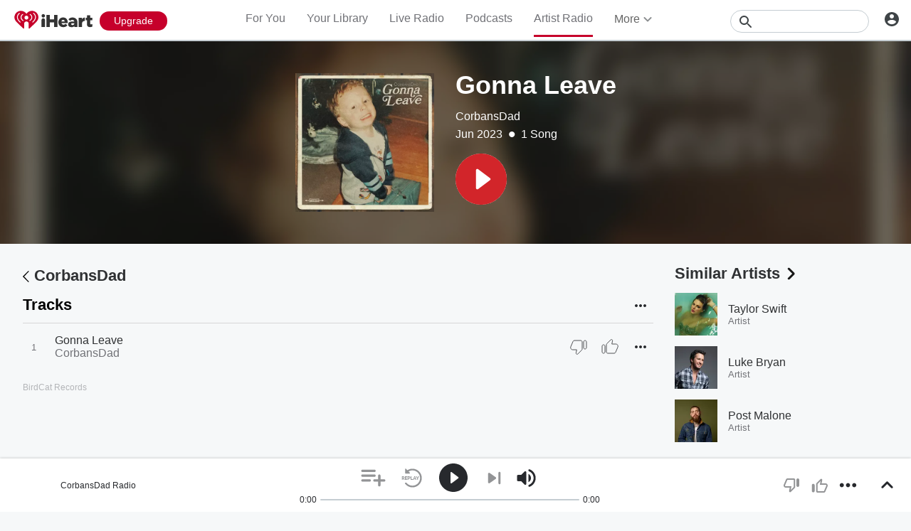

--- FILE ---
content_type: text/javascript
request_url: https://www.iheart.com/v12.0.0/2147adc/bundles/48.www.js
body_size: 989
content:
"use strict";(this.__LOADABLE_LOADED_CHUNKS__=this.__LOADABLE_LOADED_CHUNKS__||[]).push([[48],{87827:(t,e,i)=>{i.r(e),i.d(e,{default:()=>X});var n=i(94187),l=i(39037),o=i(52657),s=i(81515),a=i(36012),r=i.n(a),d=i(79987),Z=i(28037),c=i(27155),h=i(68701),u=i(8447),p=i(31915),v=i(98572),m=i(40528),y=i(43628),b=i(32158),w=i(35721),S=i(97545),L=i(64880),g=i(21905),A=i(26990),R=i(96832),_=i(64516),f=i(32664),B=i(82920),D=i(74518),k=i(24063),C=i(16327),I=i(92885),T=i(65282),E=i(17692),O=i(29840),H=function(t){return t.Artist="artist",t.Favorite="favorites",t.Live="live",t}(H||{});const M=(0,u.Z)(c.Z);var N={name:"4bgdod",styles:"display:block;position:relative"};const X=function({getSavedStations:t,isSnapshot:e,removeSavedStation:i,savedStations:a}){const[c,u]=(0,R.useState)(0),[X,F]=(0,R.useState)(!0),[U,Y]=(0,R.useState)(!1),[j,G]=(0,R.useState)(!1),K=(0,E.useDispatch)(),x=(0,A.Z)(),P={dropdown:{[H.Artist]:x("Remove Artist"),[H.Live]:x("Remove station")},subtitle:{[H.Artist]:x("Artist Radio"),[H.Live]:x("Live Radio")}},q=(0,R.useCallback)((t,e="")=>i(t).then(()=>K((0,C.j_)({icon:_.G.Deleted,title:x("{name} removed from Your Library",{name:e})}))),[K,i,x]),z=(0,R.useCallback)(async e=>{Y(!0),await t({limit:30,offset:c},e),j||G(!0),u(c+30),Y(!1)},[t,j,c]);(0,R.useEffect)(()=>{X&&a.length<c-30&&F(!1)},[X,c,a]),(0,g.Z)(()=>{z(!0)});let J=[...(0,o.Z)({noRoundTiles:e})];J=a.map(t=>{const{id:e,name:i,imageUrl:n,seedType:o,url:s}=t,a=o===H.Artist,r=(0,B.iG)(o),Z=P.subtitle[o]||"",c=(0,O.tZ)(y.Z,{hiddenElement:(0,O.tZ)(l.Z,{alt:i,aspectRatio:1,background:!0,height:I.ul,id:e,src:n,type:o,width:I.ul}),shouldShow:r,children:(0,O.tZ)(p.Z,{alt:i,aspectRatio:1,src:n,width:I.ul})}),u=(0,O.tZ)(h.Z,{"data-test":"my-stations-play-button-container",children:(0,O.tZ)(M,{className:"play",deferPlay:!!s,seedId:e,stationId:e,stationType:o})}),m=(0,O.tZ)(w.Z,{children:(0,O.tZ)(k.v,{children:(0,O.tZ)(k.v.List,{children:(0,O.tZ)(k.v.Item,{children:(0,O.tZ)(f.j2,{onClick:()=>q(e,i),type:"button",children:P.dropdown[o]})})})})});return(0,O.BX)(R.Fragment,{children:[(0,O.tZ)(v.Z,{imageComponent:c,isRoundImage:a,playButtonComponent:u,subtitleComponent:Z,title:i,url:s}),(0,O.tZ)(b.Z,{dropdown:P.dropdown[o]?m:null,isRoundImage:a,noTileOnMobile:!0,subTitle:Z,tileDelay:0,tilesInRow:T.n,title:i,url:s,children:(0,O.BX)(d.Z,{css:N,to:s,children:[u,(0,O.tZ)(L.Z,{liveTile:o===H.Live,children:c})]})})]},e)});const Q=j&&0===J.length;return(0,O.BX)(O.HY,{children:[(0,O.tZ)(f.H4,{"data-test":"your-library-user-stations-title",hideHeader:Q,hideInMobile:Q,children:(0,O.tZ)(m.Z,{children:x("Followed Stations")})}),(0,O.BX)(y.Z,{shouldShow:!Q,children:[(0,O.tZ)(n.Z,{}),(0,O.tZ)(f.Nx,{children:(0,O.tZ)(r(),{hasMore:X,loadMore:()=>{X&&!U&&j&&z(!1)},pageStart:0,children:(0,O.tZ)(S.Z,{noTileOnMobile:!0,tilesInRow:T.n,children:J})})})]}),(0,O.tZ)(y.Z,{shouldShow:Q,children:(0,O.tZ)(s.Z,{buttons:[(0,O.tZ)(d.Z,{to:"/live/",children:(0,O.tZ)(Z.Z,{children:x("Browse Live Radio")})},"live-empty-link"),(0,O.tZ)(d.Z,{dataTest:"artist-radio-empty-link",to:"/artist/",children:(0,O.tZ)(Z.Z,{children:x("Browse Artist Radio")})},"artist-empty-link")],icon:D.t0,subtitle:x("Need help finding stations to save?"),title:x("Your followed live and artist radio stations will show up here")})})]})}}}]);
//# sourceMappingURL=SavedStations.www.js.map

--- FILE ---
content_type: text/javascript
request_url: https://www.iheart.com/v12.0.0/2147adc/bundles/9351.www.js
body_size: 8088
content:
"use strict";(this.__LOADABLE_LOADED_CHUNKS__=this.__LOADABLE_LOADED_CHUNKS__||[]).push([[9351],{50378:(e,t,n)=>{n.d(t,{Z:()=>f});var r=n(56643),i=n(67357),o=n(58801);const a=(0,i.Z)(o.Z,{target:"e1nvcegb0"})({name:"59ntg8",styles:"line-height:1em;margin-top:-.5em;position:absolute;right:1.5rem;top:50%"});var s=n(76056);const l=(0,i.Z)("div",{target:"eirbp3z0"})(({theme:e})=>({backgroundColor:e.colors.white.primary,border:`1px solid ${e.colors.gray[300]}`,fontSize:e.fonts.size.small,height:"3.7rem",lineHeight:"normal",outline:"none",padding:"0 1rem",borderRadius:"0.5rem",display:"block",position:"relative",verticalAlign:"top","p.default":{color:e.colors.gray[400]},"&:hover":{border:`1px solid darken(${e.colors.gray[300]}, 10)`},select:{appearance:"none",cursor:"pointer",height:"100%",left:"0",opacity:"0",position:"absolute",top:"0",width:"100%",zIndex:1},"&.short":{height:"3.2rem",lineHeight:"calc(3.2rem - 4px)"}}),"");function c(){return c=Object.assign?Object.assign.bind():function(e){for(var t=1;t<arguments.length;t++){var n=arguments[t];for(var r in n)({}).hasOwnProperty.call(n,r)&&(e[r]=n[r])}return e},c.apply(null,arguments)}const d=(0,i.Z)("p",{target:"e1nx0eb50"})(({theme:e})=>c({},e.mixins.ellipsis,{height:"3.7rem",left:"0",lineHeight:"calc(3.2rem - 4px)",maxWidth:"100%",padding:"0 1.5rem",paddingRight:"3rem",position:"absolute",top:"0"}),"");var h=n(34851),u=n(96832),p=n(29840);function g(e){try{return(0,h.Z)(e)}catch(t){return e}}class m extends u.Component{constructor(...e){super(...e),this.state={changed:!1,selectedOption:this.props.selectedOption},this.onChange=e=>{const t=e.target,n=this.getOptions()[t.selectedIndex];this.setState({changed:!0,selectedOption:n}),this.props.onChange&&this.props.onChange(n.value,n.title)},this.hasChanged=()=>this.state.changed,this.blur=()=>{this.innerSelectRef.blur()},this.getOptions=()=>this.props.options.map(e=>{if(!function(e){return(0,r.Z)(e)&&Object.keys(e).includes("value")&&Object.keys(e).includes("title")}(e))return{title:e,value:e};if(void 0===e.value)throw new Error(`Value for option ${e.title} cannot be undefined!`);return e})}UNSAFE_componentWillReceiveProps(e){e.selectedOption&&this.setState({selectedOption:null})}render(){const e=[""].concat(this.props.classes,this.props.className),t=this.state.selectedOption||this.props.selectedOption,n=this.getOptions(),r=["input-select"].concat(this.props.selectClasses);let i,o=0;const c=n.map((e,n)=>(t.title===e.title&&(o=n),(0,p.tZ)("option",{value:g(e.value),children:e.title},n)));return this.props.title&&(i=(0,p.tZ)("label",{htmlFor:this.props.name,style:{display:"block",marginBottom:"1rem"},children:this.props.title})),(0,p.BX)("div",{className:e.join(" "),css:this.props.selectStyles,"data-test":this.props.dataTest,children:[i,(0,p.BX)(l,{className:r.join(" "),children:[(0,p.tZ)(d,{className:this.state.changed?"":" default",children:n[o].title}),(0,p.tZ)("select",{className:this.props.inputClasses,"data-test":`${this.props.dataTest}-select`,name:this.props.name,onChange:this.onChange,ref:e=>{this.innerSelectRef=e},tabIndex:this.props.tabIndex,value:t?g(n[o].value):null,children:c}),(0,p.tZ)(a,{onClick:this.onChange})]}),(0,p.tZ)(s.Z,{children:this.props.errorMessage})]})}}m.defaultProps={classes:[],className:"",dataTest:void 0,inputClasses:"",name:"",options:[],selectStyles:{},tabIndex:void 0};const f=m},76056:(e,t,n)=>{n.d(t,{Z:()=>r});const r=(0,n(67357).Z)("div",{target:"ezxqs5i0"})(({theme:e,visible:t=!1})=>({alignItems:"center",justifyContent:"flex-start",display:t?"flex":"none",flexDirection:"row",color:"#A82700",fontSize:e.fonts.size[12],lineHeight:e.fonts.lineHeight[16],margin:"0.4rem 0 0.4rem","& svg":{marginRight:"0.4rem"}}),"")},54102:(e,t,n)=>{n.d(t,{Z:()=>v});var r=n(67357),i=n(84746);const o=(0,r.Z)("div",{target:"eddvmsq0"})({display:"inline-block",position:"relative",verticalAlign:"middle","&:hover":{[i.Z.toString()]:{opacity:1,pointerEvents:"all"}}},"");var a=n(14862),s=n(78015);const l=(0,r.Z)("span",{target:"e1tt09dx0"})(({pointUp:e=!1})=>({clear:"both",display:"block",float:"right",height:"1.1rem",paddingLeft:"1.5rem",paddingRight:"1rem",position:"relative",zIndex:4,svg:{bottom:"auto",display:"block",position:"relative",transform:`translateY(${e?"0.5rem":"-0.5rem"})`,transition:"all 0.1s cubic-bezier(0.3, 0, 0, 1.1)",width:"2rem"}}),"");var c=n(43628),d=n(54712),h=n(29840);const u=function({pointUp:e=!1,customId:t=""}){const n=t||(0,d.Z)();return(0,h.tZ)(l,{pointUp:e,children:(0,h.BX)("svg",{viewBox:"0 0 20 10",children:[(0,h.tZ)("filter",{id:n,children:(0,h.tZ)("feGaussianBlur",{in:"SourceGraphic",stdDeviation:"2"})}),(0,h.tZ)(c.Z,{shouldShow:e,children:(0,h.BX)("g",{children:[(0,h.tZ)("path",{filter:`url(#${n})`,opacity:"0.2",points:"M0,20 L10,10 L20,20",stroke:"black"}),(0,h.tZ)("polygon",{fill:"white",points:"0,10 10,0 20,10"})]})}),(0,h.tZ)(c.Z,{shouldShow:!e,children:(0,h.BX)("g",{children:[(0,h.tZ)("path",{d:"M0,0 L10,10 L20,0",filter:`url(#${n})`,opacity:"0.2",stroke:"black"}),(0,h.tZ)("polygon",{fill:"white",points:"0,0 10,10, 20,0"})]})})]})})};var p=n(4657);const g=(0,r.Z)("ul",{target:"e18xja450"})(({extendDown:e=!1,numChildren:t=1,theme:n})=>({backgroundColor:n.colors.white.primary,borderRadius:"0.5rem",boxShadow:`0 0.1rem 1rem ${p.Z.transparent.secondary}`,clear:"both",color:n.colors.black.primary,display:"flex",flexDirection:e?"column-reverse":"column",listStyle:"none",margin:0,overflowY:"auto",padding:t>1?"1.5rem 0":"0",textAlign:"left",width:"100%",li:{margin:"0.3rem 1.5rem"},a:{cursor:"pointer",whiteSpace:"nowrap","&:hover":{textDecoration:"underline"}},".separator":{borderBottom:`0.1rem solid ${p.Z.gray[300]}`,display:"block",height:0,margin:0}}),"");var m=n(96832);const f=function({children:e,dataTest:t="",extendDown:n=!1,customId:r=""}){return(0,h.BX)(s.Z,{"data-test":"dropdown-content-wrapper",extendDown:n,children:[(0,h.tZ)(g,{"data-test":"dropdown-content-list",numChildren:m.Children.count(e),children:m.Children.map(e,(e,n)=>(0,h.tZ)(c.Z,{shouldShow:!!e,children:(0,h.tZ)("li",{"data-test":t,children:e},`dropdown--${n}--${t||""}--${r||""}`)}))}),(0,h.tZ)(u,{customId:r,pointUp:n})]})},v=function({children:e,className:t="",customId:n="",dataTest:r,disabled:s=!1,extendDown:l=!1,role:d,styles:u={},triggerBtn:p=(0,h.tZ)(a.Z,{})}){return(0,h.BX)(o,{className:t,"data-test":r,role:d,style:u,children:[(0,h.tZ)(i.Z,{"data-test":"dropdown-trigger-wrapper",extendDown:l,children:p}),(0,h.tZ)(c.Z,{shouldShow:!s,children:(0,h.tZ)(f,{customId:n,dataTest:"dropdown-item",extendDown:l,children:e})})]})}},78015:(e,t,n)=>{n.d(t,{Z:()=>a});var r=n(67357);const i="1rem",o=`calc(100% - 1rem + ${i})`,a=(0,r.Z)("div",{target:"e143hhpv0"})(({extendDown:e=!1})=>({alignItems:"flex-end",bottom:e?"auto":o,display:"flex",flexDirection:e?"column-reverse":"column",maxHeight:0,maxWidth:0,opacity:0,overflow:"hidden",position:"absolute",right:`calc(-${i} - 0.1rem)`,top:e?o:"auto","&:hover":{maxHeight:"100vh",maxWidth:"100vw",opacity:1,overflow:"initial",svg:{transform:`translateY(${e?"0.1rem":"0"})`}}}),"")},84746:(e,t,n)=>{n.d(t,{Z:()=>o});var r=n(67357),i=n(78015);const o=(0,r.Z)("span",{target:"e1hv8gad0"})(({extendDown:e=!1})=>({display:"flex",flexDirection:"column",opacity:.6,"&:hover, &.cy-hover":{opacity:1,[`& + ${i.Z.toString()}`]:{maxHeight:"100vh",maxWidth:"100vw",opacity:1,overflow:"initial",svg:{transform:`translateY(${e?"0.1rem":"0"})`}}}}),"")},82752:(e,t,n)=>{n.r(t),n.d(t,{default:()=>_e});var r=n(23417),i=n(17),o=n(96832),a=n(67357);const s=(0,a.Z)("div",{target:"ejyllfg0"})({name:"gtcvps",styles:"height:100%;width:100%;display:flex;align-content:center;justify-content:center;padding:0.5rem"});var l=n(29878);function c(){return c=Object.assign?Object.assign.bind():function(e){for(var t=1;t<arguments.length;t++){var n=arguments[t];for(var r in n)({}).hasOwnProperty.call(n,r)&&(e[r]=n[r])}return e},c.apply(null,arguments)}const d=({pushDown:e,isSearchOpen:t,theme:n,isAdsEnabled:r})=>({borderBottom:`2px solid ${n.colors.gray[300]}`,height:e&&r?`calc(${n.dimensions.headerHeight} + 11.2rem)`:n.dimensions.headerHeight,marginTop:0,width:"100%",[(0,l.Z)(n.mediaQueries.max.width[768])]:{height:r&&!t?`calc(${n.dimensions.headerHeight} + 6.2rem)`:n.dimensions.headerHeight},[(0,l.Z)(n.mediaQueries.max.width[599])]:t?{height:"9.8rem"}:{}}),h=(0,a.Z)("div",{target:"e1z1nwu0"})(({listenInAppVisible:e=!1,pushDown:t=!1,isSearchOpen:n=!1,theme:r,isAdsEnabled:i})=>c({backgroundColor:r.colors.white.primary,position:"fixed",top:0,zIndex:r.zIndex.header},e?{".tabs":{marginTop:0},".listen-in-app":{top:0}}:{},!t&&!i||n?{}:{display:"flex",flexDirection:"column",justifyContent:"flex-end"},d({listenInAppVisible:e,pushDown:t,isSearchOpen:n,theme:r,isAdsEnabled:i})),"");var u=n(54102),p=n(91106);function g(){return g=Object.assign?Object.assign.bind():function(e){for(var t=1;t<arguments.length;t++){var n=arguments[t];for(var r in n)({}).hasOwnProperty.call(n,r)&&(e[r]=n[r])}return e},g.apply(null,arguments)}const m=(0,a.Z)("div",{target:"e1y7vpwb0"})(({pushDown:e=!1,isSearchOpen:t=!1,theme:n})=>g({alignItems:"center",display:"flex",justifyContent:"space-between",width:"100%"},e?{maxWidth:"142rem",padding:"0 1.5rem"}:{},{[(0,l.Z)(n.mediaQueries.max.width[599])]:{flexDirection:"column",height:"100%",justifyContent:"space-around"}},t?{}:{[(0,l.Z)(n.mediaQueries.max.width[768])]:{display:"none"}}),"");var f=n(86975);const v=(0,a.Z)("div",{target:"eeuvlzf0"})({name:"yh8r41",styles:"align-items:center;display:flex;flex:0 0 auto;> :first-of-type{margin-right:0.5rem;}"});var Z=n(19620),w=n(84895),y=n(43628),b=n(26990),S=n(4338),x=n(16327),O=n(23998),C=n(30159),E=n(17692),k=n(29840);const D=function({allAccessPreview:e,hasUpgrade:t,isInitialRender:n,upgradeUrl:r}){const i=(0,b.Z)(),o=(0,S.F1)(r||"/upgrade",{upsellFrom:C._v}),a=(0,E.useDispatch)(),s=(0,E.useSelector)(O.SP),l=i(e?"Subscribe":"Upgrade");return(0,k.BX)(v,{"data-test":"header-left",children:[(0,k.tZ)(Z.Z,{dark:!0,onClick:()=>a((0,x.Mr)())}),(0,k.tZ)(y.Z,{shouldShow:(t||e)&&!n&&!s,children:(0,k.tZ)(w.Z,{title:i("Upgrade Now"),to:o,underline:!1,children:(0,k.tZ)(f.Z,{"aria-label":i("Upgrade Now"),"data-test":"upgrade-now",size:"small",children:l})})})]})},L=(0,a.Z)("div",{target:"e1xpvbbh0"})({name:"1431qdf",styles:"flex:auto;position:relative;text-align:left;width:100%"}),A=(0,a.Z)("div",{target:"ezc3esn0"})(({isSearchOpen:e=!1,theme:t})=>({alignItems:"center",display:"none",justifyContent:"space-between",width:"100%",[(0,l.Z)(t.mediaQueries.max.width[768])]:{display:e?"none":"flex"}}),"");var B=n(74065);const P=(0,a.Z)("input",{target:"e1oekcf0"})({name:"1uuzp28",styles:"height:2rem;left:0;position:absolute;top:0;width:1rem"}),j=(0,a.Z)("span",{target:"e1gr5uxl0"})(({theme:e})=>({":after":{backgroundColor:e.colors.white.primary,border:`1px solid ${e.colors.gray.tertiary}`,borderRadius:"50%",content:"''",height:"1.7rem",left:"-2px",position:"absolute",top:"-1px",transition:"top .5s",width:"1.7rem"},backgroundColor:e.colors.gray[200],border:`1px solid ${e.colors.gray[300]}`,borderRadius:"1rem",height:"3rem",left:0,position:"absolute",top:0,width:"1.5rem"}),""),I=(0,a.Z)("label",{target:"e1yvjc8n0"})({[`${P.toString()}:checked ~ ${j.toString()}`]:{"&::after":{top:"1.2rem"}},cursor:"pointer",paddingLeft:"2.1rem",position:"relative"},"");var R=n(53955);const H=function(){const[e,t]=function(){const{isDark:e,setIsDark:t}=(0,o.useContext)(R.Z.Context);return[e,t]}();return(0,k.BX)(I,{children:[(0,k.tZ)(P,{onClick:()=>t(!e),type:"checkbox"}),(0,k.tZ)(j,{})]})};function N(){return N=Object.assign?Object.assign.bind():function(e){for(var t=1;t<arguments.length;t++){var n=arguments[t];for(var r in n)({}).hasOwnProperty.call(n,r)&&(e[r]=n[r])}return e},N.apply(null,arguments)}const Q=(0,a.Z)("div",{target:"e1o2pxdn0"})(({isSearchOpen:e=!1,theme:t})=>N({display:"flex",flex:"0 0 auto",maxHeight:"3rem",textAlign:"right",".image":{borderRadius:"50%",height:"100%",maxHeight:"3rem",maxWidth:"3rem",overflow:"hidden",width:"3rem"}},e?{[(0,l.Z)(t.mediaQueries.max.width[599])]:{width:"100%"}}:{}),""),$=(0,a.Z)("div",{target:"e6og19v0"})({name:"fr59j0",styles:"align-items:center;cursor:pointer;display:flex;justify-content:center;transform:translateY(-0.2rem);svg{margin-left:0.5rem;}"});var M=n(79987);const z=(0,a.Z)("button",{target:"e4n4x6d0"})({name:"1ih6hqk",styles:"align-items:center;background:transparent;border:none;display:flex;outline:none"});var T=n(84746);const U=(0,a.Z)(u.Z,{target:"e12ny13y0"})({[T.Z.toString()]:{opacity:1}},"");var F=n(92740);const W=(0,a.Z)(F.Z,{target:"e1qi5pa60"})(({theme:e})=>({color:e.colors.gray[600],fontWeight:e.fonts.weight.regular,letterSpacing:"initial",margin:"0 1rem",maxWidth:"11rem",overflow:"hidden",textOverflow:"ellipsis",textTransform:"initial",whiteSpace:"nowrap"}),"");var X=n(53735),_=n(14922);const K=(0,a.Z)("button",{target:"e1mvsyj0"})(({theme:e})=>({alignItems:"center",backgroundColor:e.colors.transparent.primary,border:`1px solid ${e.colors.gray[300]}`,borderRadius:"50%",cursor:"pointer",display:"flex",height:"3rem",justifyContent:"center",marginLeft:"1.5rem",minWidth:"3rem",width:"3rem","&:hover":{borderColor:e.colors.gray[500]},svg:{height:"1.3rem",width:"1.3rem",minWidth:"1.3rem"}}),"");var V=n(83097);function q(){return q=Object.assign?Object.assign.bind():function(e){for(var t=1;t<arguments.length;t++){var n=arguments[t];for(var r in n)({}).hasOwnProperty.call(n,r)&&(e[r]=n[r])}return e},q.apply(null,arguments)}const G=(0,a.Z)("div",{target:"e1gpkmt60"})(({isSearchOpen:e=!1,theme:t})=>q({paddingRight:"1.5rem",position:"relative",width:"100%"},e?{[(0,l.Z)(t.mediaQueries.max.width[1024])]:{width:"50%"},[(0,l.Z)(t.mediaQueries.max.width[599])]:{width:"100%"}}:{}),"");var Y=n(45524);const J=["color"];function ee(){return ee=Object.assign?Object.assign.bind():function(e){for(var t=1;t<arguments.length;t++){var n=arguments[t];for(var r in n)({}).hasOwnProperty.call(n,r)&&(e[r]=n[r])}return e},ee.apply(null,arguments)}const te=function(e){let{color:t=Y.ZP.colors.gray[500]}=e,n=function(e,t){if(null==e)return{};var n={};for(var r in e)if({}.hasOwnProperty.call(e,r)){if(-1!==t.indexOf(r))continue;n[r]=e[r]}return n}(e,J);return(0,k.tZ)("svg",ee({fill:"none",height:"24",viewBox:"0 0 24 24",width:"24"},n,{children:(0,k.tZ)("path",{d:"M15.5001 14H14.7101L14.4301 13.73C15.6301 12.33 16.2501 10.42 15.9101 8.39002C15.4401 5.61002 13.1201 3.39002 10.3201 3.05002C6.09014 2.53002 2.53014 6.09001 3.05014 10.32C3.39014 13.12 5.61014 15.44 8.39014 15.91C10.4201 16.25 12.3301 15.63 13.7301 14.43L14.0001 14.71V15.5L18.2501 19.75C18.6601 20.16 19.3301 20.16 19.7401 19.75C20.1501 19.34 20.1501 18.67 19.7401 18.26L15.5001 14ZM9.50014 14C7.01014 14 5.00014 11.99 5.00014 9.50002C5.00014 7.01002 7.01014 5.00002 9.50014 5.00002C11.9901 5.00002 14.0001 7.01002 14.0001 9.50002C14.0001 11.99 11.9901 14 9.50014 14Z",fill:t})}))},ne=(0,a.Z)(te,{target:"e1ga729l0"})({name:"uinwea",styles:"left:0;position:absolute;transform:translate(1rem, 0.5rem)"});function re(){return re=Object.assign?Object.assign.bind():function(e){for(var t=1;t<arguments.length;t++){var n=arguments[t];for(var r in n)({}).hasOwnProperty.call(n,r)&&(e[r]=n[r])}return e},re.apply(null,arguments)}const ie=(0,a.Z)("form",{target:"er6ddvf0"})(({isSearchOpen:e=!1,theme:t})=>re({color:t.colors.gray[600],textAlign:"center",verticalAlign:"middle",width:"21rem"},e?{alignItems:"center",bottom:0,display:"flex",justifyContent:"flex-end",width:"auto",[(0,l.Z)(t.mediaQueries.min.width[768])]:{justifyContent:"center",left:0,margin:"auto",position:"absolute",right:0,top:0,width:"50%"},[(0,l.Z)(t.mediaQueries.max.width[599])]:{width:"100%",".search-filter":{width:"20rem"}}}:{}),"");var oe=n(50378);const ae=(0,a.Z)("input",{target:"e4ad1lc2"})({name:"1p242t0",styles:"border-radius:3.6rem;height:3.2rem;line-height:3.2rem;padding-left:3.5rem"}),se=(0,a.Z)(ae,{target:"e4ad1lc1"})({[(0,l.Z)("(min-width: 1025px)")]:{display:"none"}},""),le=(0,a.Z)(ae,{target:"e4ad1lc0"})(({theme:e})=>({[(0,l.Z)(e.mediaQueries.max.width[1024])]:{display:"none"}}),"");var ce=n(8783);function de(e,t){return[{title:e("All"),value:ce.Eu.ALL},{title:e("Live Stations"),value:ce.Eu.LIVE},{title:e("Artists"),value:ce.Eu.ARTIST},{title:e("Albums"),value:t?ce.Eu.BUNDLE:ce.Eu.ALBUM},{title:e("Songs"),value:ce.Eu.SONG},{title:e("Playlists"),value:ce.Eu.COLLECTION},{title:e("Podcasts"),value:ce.Eu.PODCAST}]}class he extends o.PureComponent{constructor(...e){super(...e),this.state={searchQuery:""},this.debouncedSetSearchQuery=(0,_.Z)(e=>{const{setSearchQuery:t}=this.props;t({query:e})},600,{maxWait:1e3}),this.onSearch=e=>{const t=e&&e.target.value||"";this.setState({searchQuery:t}),this.debouncedSetSearchQuery(t),this.openSearch()},this.onSearchFocus=()=>{window.addEventListener("keydown",this.onKeyDown),this.openSearch()},this.onSearchBlur=()=>{window.removeEventListener("keydown",this.onKeyDown)},this.onKeyDown=e=>{38!==e.keyCode&&40!==e.keyCode&&13!==e.keyCode||this.input.blur()},this.onSubmit=e=>{e.preventDefault(),this.openSearch()},this.onFilterChange=e=>{const{setSearchFilter:t}=this.props;t({filter:e}),this.filter.blur()},this.onSearchCloseFocus=()=>{window.addEventListener("keydown",this.onSearchCloseKeyDown)},this.onSearchCloseBlur=()=>{window.removeEventListener("keydown",this.onSearchCloseKeyDown)},this.onSearchCloseClick=()=>{this.closeSearch()},this.onSearchCloseKeyDown=e=>{13===e.keyCode&&this.closeSearch()},this.closeSearch=()=>{const{closeModal:e}=this.props;e()},this.openSearch=()=>{const{openSearch:e,setSearchFilter:t,isSearchOpen:n}=this.props;n||(t({filter:""}),e())}}componentDidMount(){const{isSearchOpen:e,searchQuery:t}=this.props;e&&this.input&&this.input.focus(),t&&this.setState({searchQuery:t})}componentDidUpdate(e){const{isSearchOpen:t,searchFilter:n,translate:r}=this.props,i=de(r,ce.Eu);t&&!e.isSearchOpen&&this.input.focus(),this.filter&&n!==e.searchFilter&&this.filter.setState({selectedOption:i.find(({value:e})=>e===n)||i[0]})}componentWillUnmount(){window.removeEventListener("keydown",this.onKeyDown),window.removeEventListener("keydown",this.onSearchCloseKeyDown)}getPlaceholder(){const{customRadioEnabled:e,liveRadioEnabled:t,isSearchOpen:n,translate:r}=this.props;return n?r(e?"artists, stations or podcasts":t?"stations or podcasts":"podcasts"):""}renderInput(e,t){return(0,k.tZ)(e,{"aria-label":"Search","data-test":"header-search-input",onBlur:this.onSearchBlur,onChange:this.onSearch,onFocus:this.onSearchFocus,placeholder:t,ref:e=>{this.input=e},type:"text",value:this.state.searchQuery})}render(){const{showPlaylists:e,customRadioEnabled:t,internationalPlaylistRadioEnabled:n,liveRadioEnabled:r,onDemandEnabled:i,searchFilter:o,isSearchOpen:a,translate:s}=this.props,l=de(s,ce.Eu),c=l.filter(({value:o})=>{switch(o){case ce.Eu.COLLECTION:return e||n;case ce.Eu.SONG:case ce.Eu.ARTIST:return t;case ce.Eu.ALBUM:case ce.Eu.BUNDLE:return i;case ce.Eu.LIVE:return r;default:return!0}}),d=l.find(e=>e.value===o);return(0,k.BX)(ie,{"data-test":"header-search-form",isSearchOpen:a,onSubmit:this.onSubmit,children:[(0,k.BX)(G,{isSearchOpen:a,children:[(0,k.tZ)(ne,{}),this.renderInput(le,this.getPlaceholder()),this.renderInput(se,s("search"))]}),(0,k.tZ)(y.Z,{shouldShow:a,children:(0,k.BX)(k.HY,{children:[(0,k.tZ)(y.Z,{shouldShow:c.filter(({value:e})=>e!==ce.Eu.ALL).length>1,children:(0,k.tZ)(oe.Z,{dataTest:"search-form",name:"Filter",onChange:this.onFilterChange,options:c,ref:e=>{this.filter=e},selectClasses:"short",selectedOption:d||c[0],selectStyles:{width:"50%"},tabindex:4})}),(0,k.tZ)(K,{"aria-label":"Close search form","data-test":"search-form-close-button",onBlur:this.onSearchCloseBlur,onClick:this.onSearchCloseClick,onFocus:this.onSearchCloseFocus,children:(0,k.tZ)(V.Z,{})})]})})]})}}var ue=n(1441),pe=n(47817),ge=n(32034),me=n(48101),fe=n(48637),ve=n(59927),Ze=n(16391),we=n(29619),ye=n(67286);const be=(0,ue.qC)((0,Ze.NC)("translate"),(0,E.connect)((0,ge.zB)({abTestGroups:me.UF,customRadioEnabled:fe.BB,liveRadioEnabled:fe.Ew,newSearchEnabled:fe.D2,onDemandEnabled:fe.pO,searchFilter:ve.QT,isSearchOpen:O.SP,searchQuery:ve.uP,showPlaylists:ye.A_,internationalPlaylistRadioEnabled:fe.II}),{setSearchFilter:we.Q,openSearch:()=>(0,x.h7)({id:pe.eO.Search,context:null}),closeModal:x.Mr,setSearchQuery:we.q}))(he),Se=function({darkModeAvailable:e,displayName:t,isInitialRender:n,isLoggedOut:r,logoutAndStartAnonymousSession:i,onLoginClick:o,isSearchOpen:a,showLoginInNav:s}){const l=(0,b.Z)(),c=!r&&!n,d=(0,k.tZ)(y.Z,{shouldShow:c,children:(0,k.BX)(z,{children:[(0,k.tZ)(X.Z,{size:30}),(0,k.tZ)(W,{"data-test":"header-profile-name",children:t}),(0,k.tZ)(p.Z,{})]})});return(0,k.BX)(Q,{"data-test":"header-right",isSearchOpen:a,children:[(0,k.tZ)(y.Z,{shouldShow:!n,children:(0,k.tZ)(be,{})}),(0,k.tZ)(y.Z,{shouldShow:e,children:(0,k.tZ)(H,{})}),(0,k.tZ)(y.Z,{shouldShow:c&&!a,children:(0,k.BX)(U,{extendDown:!0,triggerBtn:d,children:[(0,k.tZ)(M.Z,{dataTest:"profile-dropdown-settings",title:l("Settings"),to:"/my/settings/",children:l("Settings")}),(0,k.tZ)(M.Z,{dataTest:"profile-dropdown-logout",onClick:()=>{i({forced:!1,noRedirect:!1})},title:l("Log Out"),underline:!0,children:l("Log Out")})]})}),(0,k.tZ)(y.Z,{shouldShow:s&&!c&&!a,children:(0,k.tZ)($,{onClick:o,title:l("Account"),children:(0,k.tZ)(B.Z,{"data-test":"account-icon"})})})]})};var xe=n(39206);const Oe=(0,a.Z)("ul",{target:"em9d7m0"})(({theme:e})=>({display:"flex",flexWrap:"nowrap",justifyContent:"center",margin:0,padding:"0 2rem",".btn":{paddingLeft:0},[(0,l.Z)(e.mediaQueries.max.width[1280])]:{justifyContent:"center"}}),""),Ce=["color"];function Ee(){return Ee=Object.assign?Object.assign.bind():function(e){for(var t=1;t<arguments.length;t++){var n=arguments[t];for(var r in n)({}).hasOwnProperty.call(n,r)&&(e[r]=n[r])}return e},Ee.apply(null,arguments)}const ke=function(e){let{color:t=Y.ZP.colors.gray[500]}=e,n=function(e,t){if(null==e)return{};var n={};for(var r in e)if({}.hasOwnProperty.call(e,r)){if(-1!==t.indexOf(r))continue;n[r]=e[r]}return n}(e,Ce);return(0,k.tZ)("svg",Ee({fill:"none",height:"24",viewBox:"0 0 24 24",width:"24"},n,{children:(0,k.tZ)("path",{d:"M4 18H20C20.55 18 21 17.55 21 17C21 16.45 20.55 16 20 16H4C3.45 16 3 16.45 3 17C3 17.55 3.45 18 4 18ZM4 13H20C20.55 13 21 12.55 21 12C21 11.45 20.55 11 20 11H4C3.45 11 3 11.45 3 12C3 12.55 3.45 13 4 13ZM3 7C3 7.55 3.45 8 4 8H20C20.55 8 21 7.55 21 7C21 6.45 20.55 6 20 6H4C3.45 6 3 6.45 3 7Z",fill:t})}))},De=(0,a.Z)("li",{target:"e4cggn20"})(({theme:e})=>({display:"inline-block",marginRight:"3rem",whiteSpace:"nowrap",a:{color:e.colors.gray[400],position:"relative",textDecoration:"none","&.active":{borderBottom:`0.3rem solid ${e.colors.red.primary}`,paddingBottom:"1.5rem"},"&:hover":{color:e.colors.gray[600]}}}),"");function Le(){return Le=Object.assign?Object.assign.bind():function(e){for(var t=1;t<arguments.length;t++){var n=arguments[t];for(var r in n)({}).hasOwnProperty.call(n,r)&&(e[r]=n[r])}return e},Le.apply(null,arguments)}const Ae=(0,a.Z)("div",{target:"e1k7xply0"})(({listenInAppVisible:e=!1,pushDown:t=!1,isSearchOpen:n=!1,theme:r,isAdsEnabled:i})=>Le({flexShrink:0},d({listenInAppVisible:e,pushDown:t,isSearchOpen:n,theme:r,isAdsEnabled:i})),"");var Be=n(74951);var Pe=n(21905);function je(){return je=Object.assign?Object.assign.bind():function(e){for(var t=1;t<arguments.length;t++){var n=arguments[t];for(var r in n)({}).hasOwnProperty.call(n,r)&&(e[r]=n[r])}return e},je.apply(null,arguments)}const Ie=(0,a.Z)("div",{target:"esox9u90"})(({pushDown:e=!1,theme:t,isSearchOpen:n})=>je({display:"flex",height:t.dimensions.headerHeight,margin:"0 auto",maxWidth:"142rem",padding:"0 1.5rem",position:"relative",width:"100%",flexShrink:0,[(0,l.Z)(t.mediaQueries.max.width[599])]:n?{height:"100%"}:{}},e?{backgroundColor:t.colors.white.primary,justifyContent:"center",maxWidth:"unset",padding:0}:{}),"");var Re=n(22314),He=n(85296),Ne=n(97345),Qe=n(90366);const $e=(0,Ne.ZP)().getState(),Me={"/":(0,Qe.Ld)($e)?{ccrpos:2014}:null,"/your-library":{ccrpos:2014}};function ze(e){return!!function(e){const t=`/${(e||window.location.pathname).split("/")[1]}`;return Me[t]}(e)}var Te=n(49458),Ue=n(39697),Fe=n(30250);const We=["text"];function Xe(){return Xe=Object.assign?Object.assign.bind():function(e){for(var t=1;t<arguments.length;t++){var n=arguments[t];for(var r in n)({}).hasOwnProperty.call(n,r)&&(e[r]=n[r])}return e},Xe.apply(null,arguments)}const _e=e=>{const{adFree:t,appMounted:n,allAccessPreview:a,customRadioEnabled:l,darkModeAvailable:c,displayName:d,hasUpgrade:g,isLoggedOut:f,internationalPlaylistRadioEnabled:v,listenInAppVisible:w,logoutAndStartAnonymousSession:S,navLinks:O,path:C,isSearchOpen:B,showLoginInNav:P,showPlaylists:j,showSideNav:I,subInfoLoaded:R,upgradeUrl:H}=e,[N,Q]=(0,o.useState)(!0),[z,T]=(0,o.useState)(0),U=(0,b.Z)(),F=(0,o.useRef)(null),W=(0,o.useRef)(null),X=(0,o.useRef)(null),_=(0,E.useDispatch)(),K=(0,o.useCallback)(e=>{const t=e<0?0:e;z!==t&&T(t)},[z]),V=(0,o.useCallback)((0,r.Z)(()=>{if(!B&&R)if(window.innerWidth<768)0!==z&&T(0);else if(F&&W&&X){const e=(0,i.Z)(F,["current","offsetWidth"],0)-(0,i.Z)(W,["current","offsetWidth"],0)-(0,i.Z)(X,["current","offsetWidth"],0),t=Math.floor(e/115)-1;K(t)}},300),[B,R]),q=(0,o.useCallback)(()=>{I()},[I]),G=(0,o.useCallback)(()=>(0,Te.i)({customRadioEnabled:l,internationalPlaylistRadioEnabled:v,navLinks:O,pageNamePrefix:"discover",showPlaylists:!N&&j,translate:U}).map(e=>{let{text:t}=e,n=function(e,t){if(null==e)return{};var n={};for(var r in e)if({}.hasOwnProperty.call(e,r)){if(-1!==t.indexOf(r))continue;n[r]=e[r]}return n}(e,We);return(0,k.tZ)(M.Z,Xe({},n,{children:t}),n.dataTest)}),[N,v,l,O,j,U]);(0,Pe.Z)(()=>{xe.Z.on(xe.E.PAGE_RENDERED,()=>V())}),function({element:e,event:t,handler:n,passive:r=!1}){(0,o.useEffect)(()=>{const i=e||window;return i.addEventListener(t,n,r),function(){i.removeEventListener(t,n)}})}({event:"resize",handler:V}),(0,o.useEffect)(()=>{N&&(Q(!1),V())},[N,V]),(0,o.useEffect)(()=>{B&&!R||(T(0),V())},[V,B,R]),(0,o.useEffect)(()=>{V()},[V,g]);const Y=G(),J=Y.slice(0,z).map(e=>(0,k.tZ)(De,{"data-test":"header-menu-item",children:e},e.key)),ee=N?[]:Y.slice(z),ne=(0,k.BX)($,{children:[U("More"),(0,k.tZ)(p.Z,{height:"24",width:"12"})]}),{isAdsEnabled:re}=(0,Be.Z)(),ie=n&&!t&&ze(C)&&!B;return(0,k.BX)(k.HY,{children:[(0,k.tZ)(Ae,{isAdsEnabled:re,isSearchOpen:B,listenInAppVisible:w,pushDown:ie}),(0,k.BX)(h,{isAdsEnabled:re,isSearchOpen:B,listenInAppVisible:w,pushDown:ie,children:[re&&!B?(0,k.tZ)(s,{children:(0,k.tZ)(Ue.z,{maxWidths:[Re.j.LARGE],children:([e])=>n?e?(0,k.tZ)(He.oU,{ccrpos:"2014",ContainerPrimitive:He.t6,dimensions:Fe.N.HEADER_MOBILE}):!e&&ze(C)?(0,k.tZ)(He.oU,{ccrpos:"2014",ContainerPrimitive:He.t6,dimensions:Fe.N.HEADER_DESKTOP}):null:null})}):null,(0,k.BX)(Ie,{id:"NavHeader",isSearchOpen:B,pushDown:ie,children:[(0,k.BX)(A,{"data-test":"header-mobile",isSearchOpen:B,children:[(0,k.tZ)($,{"data-test":"header-hamburger",onClick:q,children:(0,k.tZ)(ke,{})}),(0,k.tZ)(Z.Z,{dark:!0,onClick:()=>_((0,x.Mr)())}),(0,k.tZ)($,{"data-test":"header-search",onClick:()=>{_((0,x.h7)({id:pe.eO.Search,context:null}))},children:(0,k.tZ)(te,{})})]}),(0,k.BX)(m,{isSearchOpen:B,pushDown:ie,ref:F,children:[(0,k.tZ)("span",{ref:W,children:(0,k.tZ)(D,{allAccessPreview:a,hasUpgrade:g,isInitialRender:N,upgradeUrl:H})}),(0,k.tZ)(y.Z,{shouldShow:!B,children:(0,k.tZ)(L,{"data-test":"header-middle",children:(0,k.BX)(Oe,{"data-test":"header-menu-main",children:[J,(0,k.tZ)(y.Z,{shouldShow:!!ee.length,children:(0,k.tZ)(u.Z,{customId:"headerMenuDropdown",extendDown:!0,role:"listitem",triggerBtn:ne,children:ee})})]})})}),(0,k.tZ)("span",{ref:X,children:(0,k.tZ)(Se,{darkModeAvailable:c,displayName:d,isInitialRender:N,isLoggedOut:f,isSearchOpen:B,logoutAndStartAnonymousSession:S,onLoginClick:()=>{_((0,x.Mo)({context:"profile"}))},showLoginInNav:P})})]})]})]})]})}},92740:(e,t,n)=>{n.d(t,{Z:()=>r});const r=(0,n(67357).Z)("h6",{target:"eiuej810"})(({theme:e})=>({color:e.colors.gray[600],fontSize:e.fonts.size[14],fontWeight:e.fonts.weight.medium,letterSpacing:"0.15rem",lineHeight:e.fonts.lineHeight[18],margin:"0.1rem 0",textTransform:"uppercase",transition:"all 300ms ease-in-out"}),"")},84895:(e,t,n)=>{n.d(t,{Z:()=>o});var r=n(67357),i=n(79987);const o=(0,r.Z)(i.Z,{target:"elvgrfh0"})(({floatRight:e=!1,isBlock:t=!1,underline:n=!0,theme:r})=>({color:r.colors.gray[600],cursor:"pointer",float:e?"right":"none",fontSize:r.fonts.size[14],fontWeight:r.fonts.weight.regular,lineHeight:r.fonts.lineHeight[16],textDecoration:n?"underline":"none",transition:"all 300ms ease-in-out","&:hover":{textDecoration:n?"underline":"none"},width:t?"100%":"auto"}),"")},59927:(e,t,n)=>{n.d(t,{QT:()=>s,uP:()=>a});var r=n(17),i=n(32034);const o=(0,i.P1)(e=>e,e=>e.search||(0,r.Z)(e,"search",{})),a=(0,i.P1)(o,e=>(0,r.Z)(e,"searchQuery","")),s=(0,i.P1)(o,e=>(0,r.Z)(e,"searchFilter",""))},58801:(e,t,n)=>{n.d(t,{Z:()=>a});var r=n(29840);const i=["data-test"];function o(){return o=Object.assign?Object.assign.bind():function(e){for(var t=1;t<arguments.length;t++){var n=arguments[t];for(var r in n)({}).hasOwnProperty.call(n,r)&&(e[r]=n[r])}return e},o.apply(null,arguments)}const a=function(e){let{"data-test":t}=e,n=function(e,t){if(null==e)return{};var n={};for(var r in e)if({}.hasOwnProperty.call(e,r)){if(-1!==t.indexOf(r))continue;n[r]=e[r]}return n}(e,i);return(0,r.tZ)("svg",o({"data-test":t,height:"15",viewBox:"0 0 320 512",width:"15",xmlns:"http://www.w3.org/2000/svg"},n,{children:(0,r.tZ)("path",{d:"M143 352.3L7 216.3c-9.4-9.4-9.4-24.6 0-33.9l22.6-22.6c9.4-9.4 24.6-9.4 33.9 0l96.4 96.4 96.4-96.4c9.4-9.4 24.6-9.4 33.9 0l22.6 22.6c9.4 9.4 9.4 24.6 0 33.9l-136 136c-9.2 9.4-24.4 9.4-33.8 0z"})}))}}}]);
//# sourceMappingURL=Header.www.js.map

--- FILE ---
content_type: text/javascript
request_url: https://www.iheart.com/v12.0.0/2147adc/bundles/6638.www.js
body_size: 2958
content:
"use strict";(this.__LOADABLE_LOADED_CHUNKS__=this.__LOADABLE_LOADED_CHUNKS__||[]).push([[6638],{80571:(t,e,i)=>{i.r(e),i.d(e,{default:()=>tt});var o=i(23417),r=i(74065),n=i(67357);const s=(0,n.Z)("div",{target:"eosxif00"})({name:"es6tr3",styles:'align-self:center;margin:0;a:last-of-type{margin-right:0;}button:first-of-type{&:after{content:" | ";}}'});var a=i(29878);const l=(0,n.Z)("div",{target:"e1o9ibgz0"})(({theme:t})=>({borderTop:`0.1rem solid ${t.colors.gray.medium}`,maxWidth:"32.26rem",padding:"0 1.5rem",width:"100%",[(0,a.Z)(t.mediaQueries.max.width[370])]:{maxWidth:"27.5rem"}}),"");var d=i(79987);const c=(0,n.Z)(d.Z,{target:"e16hl33k0"})(({theme:t})=>({backgroundColor:t.colors.transparent.primary,border:"2px solid rgba(255, 255, 255, 0.5)",borderRadius:"0.5rem",color:t.colors.white.primary,cursor:"pointer",display:"inline-block",fontSize:"1.6rem",height:"4.5rem",lineHeight:"4.5rem",marginBottom:"1.5rem",padding:"0 1.5rem",textAlign:"center",verticalAlign:"middle",width:"100%","&:hover":{textDecoration:"none"}}),""),h=(0,n.Z)(d.Z,{target:"e1xiud1v0"})(({theme:t})=>({background:t.colors.transparent.primary,color:t.colors.white.primary,cursor:"pointer",marginRight:"0.5rem","&:hover":{textDecoration:"none"}}),""),m=(0,n.Z)("button",{target:"e1wfo2us0"})(({theme:t})=>({alignItems:"center",background:t.colors.transparent.primary,border:0,display:"flex",height:"2.85rem",justifyContent:"center",marginRight:"1.3rem",padding:0,verticalAlign:"middle",width:"2.85rem"}),""),p=(0,n.Z)("div",{target:"e10q7btv0"})(({justified:t=!1})=>({alignItems:"center",display:"flex",fontSize:"1.6rem",justifyContent:t?"end":void 0,marginTop:0,paddingBottom:"1.5rem",paddingTop:"1.5rem","button:nth-of-type(2)":{"&:after":{content:'" | "'}}}),"");var g=i(19620);const u=(0,n.Z)(g.Z,{target:"e11y3fdd0"})({name:"5qj2xt",styles:"margin-bottom:0.8rem;margin-left:1.5rem;margin-top:0.8rem"}),v=(0,n.Z)("nav",{target:"empxr300"})(({show:t,theme:e})=>({background:e.colors.gray.dark,display:"flex",flexDirection:"column",height:"100%",left:0,margin:"0 0 0 "+(t?"0":"-32.26rem"),maxWidth:"32.26rem",position:"fixed",top:0,transition:"margin 0.5s",width:"100%",zIndex:114,[(0,a.Z)(e.mediaQueries.max.width[370])]:{maxWidth:"26.26rem"}}),"");var y=i(35887),b=i(30159),k=i(92341);const Z=(0,n.Z)("li",{target:"e128hxc80"})(({theme:t})=>({color:t.colors.gray.medium,display:"inline-block",fontSize:"1.6rem",lineHeight:"2.8",width:"100%"}),""),w=(0,n.Z)("ul",{target:"e1o9wktl0"})({name:"m2jua5",styles:"display:inline-block;list-style:none;margin:0;padding:0;vertical-align:middle;width:100%"}),f=(0,n.Z)(d.Z,{target:"e8j5jma0"})(({theme:t})=>({color:t.colors.gray.light,display:"inline-block",margin:0,paddingLeft:`calc(${t.dimensions.gutter} * 2 + 0.6rem)`,width:"100%","&.active":{background:t.colors.black.primary,borderLeft:`0.6rem solid ${t.colors.red.primary}`,color:t.colors.white.primary,paddingLeft:"3rem"},"&:hover":{textDecoration:"none"}}),""),S=(0,n.Z)(d.Z,{target:"e4z9wkf0"})(({theme:t})=>({backgroundColor:t.colors.red.primary,borderRadius:"0.5rem",color:t.colors.white.primary,display:"inline-block",fontSize:"1.6rem",height:"4.5rem",lineHeight:"4.5rem",margin:t.dimensions.gutter,padding:"0 1.5rem",textAlign:"center",width:"calc(100% - 3rem)","&:hover":{textDecoration:"none"}}),"");var x=i(57375),C=i(58028),N=i(4338),A=i(49458),L=i(96832),B=i(29840);function R(){return R=Object.assign?Object.assign.bind():function(t){for(var e=1;e<arguments.length;e++){var i=arguments[e];for(var o in i)({}).hasOwnProperty.call(i,o)&&(t[o]=i[o])}return t},R.apply(null,arguments)}class O extends L.PureComponent{constructor(...t){super(...t),this.upsellFromAnalytics=()=>(k.Z.trackUpsellOpen({destination:b.PB,promotionSubscriptionTier:b.vh,upsellFrom:b.tm,upsellType:b.Mk,vendor:b.B5}),this.props.closeNav())}getNavItems(){const{internationalPlaylistRadioEnabled:t,navLinks:e,showPlaylists:i,customRadioEnabled:o,closeNav:r,initialRender:n,translate:s}=this.props;return(0,A.i)({customRadioEnabled:o,internationalPlaylistRadioEnabled:t,navLinks:e,pageNamePrefix:"sidenav",showPlaylists:!n&&i,translate:s}).map(t=>{var e;const i=C.parse(null!=(e=t.to)?e:"");return R({},t,{onClick:r,target:i.protocol?"_blank":null})})}render(){const{hasUpgradeBtn:t,upgrade:e,closeNav:i,initialRender:o,translate:r}=this.props,n=t?(0,N.F1)(e,{upsellFrom:x.Z.SIDE_NAV_UPGRADE_BUTTON.id}):"";return(0,B.BX)(w,{children:[t&&!o?(0,B.tZ)(S,{"data-test":"upgrade-button",onClick:this.upsellFromAnalytics,to:n,children:r("Upgrade Now")}):null,this.getNavItems().map(t=>{const{to:e,title:o,text:r}=t;return(0,B.tZ)(Z,{children:(0,B.tZ)(f,R({},t,{activeClassName:"active",onClick:i,title:o,to:e,children:r}))},e)})]})}}O.defaultProps={upgrade:"/upgrade"};const P=O;var z=i(17692),_=i(32034),E=i(4380),D=i(48637),I=i(16391),T=i(67286),U=i(41852);const j=(0,y.Z)(U.EN,(0,I.NC)("translate"),(0,z.connect)((0,_.zB)({customRadioEnabled:D.BB,hasUpgradeBtn:T.Eh,internationalPlaylistRadioEnabled:D.II,navLinks:(0,_.zB)({contest:E.kP,custom:E.ly,events:E.rT,features:E.p_,forYou:E.HC,genre:E.mz,home:E.Jp,live:E.ol,myMusic:E.pb,myStations:E.wB,news:E.RV,photo:E.Br,playlist:E.aO,podcast:E.UR,yourLibrary:E.ER}),showPlaylists:T.A_,upgrade:E.Sq})))(P),W=(0,n.Z)("div",{target:"e51kcov0"})(({open:t,theme:e})=>({backgroundColor:e.colors.black.primary,height:"100vh",left:0,opacity:t?.6:0,position:"fixed",top:0,transition:"opacity 300ms ease, visibility 300ms ease",visibility:t?"visible":"hidden",width:"100vw",zIndex:e.zIndex.header+1}),"");var H=i(53735);const M=(0,n.Z)("div",{target:"e1hylm100"})(({direction:t,show:e,theme:i})=>({backgroundImage:"up"===t?"linear-gradient(to top, rgba(42, 42, 42, 1), rgba(51, 51, 51, 0) 25%)":"linear-gradient(180deg, #2a2a2a, rgba(51, 51, 51, 0) 25%)",bottom:"11.8rem",borderTop:"down"===t?`1px solid ${i.colors.gray[300]}`:void 0,display:"block",maxWidth:"32.26rem",opacity:e?1:0,pointerEvents:"none",position:"fixed",top:"5.5rem",transition:"opacity 0.5s",width:"100%",[(0,a.Z)(i.mediaQueries.max.width[370])]:{maxWidth:"27.5rem"}}),""),X=(0,n.Z)("div",{target:"e11u7pdu0"})({name:"ocyhkc",styles:"height:100%;overflow-y:scroll;width:100%;&::-webkit-scrollbar{display:none;}"});class F extends L.Component{constructor(...t){super(...t),this.container=void 0,this.state={isAtBottom:!1,isAtTop:!1},this.throttledSetOverlayState=()=>null,this.setOverlayState=()=>{if(!this.container)return;const{scrollTop:t,clientHeight:e,scrollHeight:i}=this.container,o=e+t;this.setState({isAtBottom:i-o<1,isAtTop:t<1})}}componentDidMount(){const{throttleTime:t}=this.props;this.throttledSetOverlayState=(0,o.Z)(this.setOverlayState,t),this.throttledSetOverlayState()}render(){const{isAtTop:t,isAtBottom:e}=this.state;return(0,B.BX)(X,{onScroll:this.throttledSetOverlayState,ref:t=>{this.container=t},children:[this.props.children,(0,B.tZ)(M,{direction:"down",show:!t}),(0,B.tZ)(M,{direction:"up",show:!e})]})}}F.defaultProps={throttleTime:100};const Q=F,$=(0,n.Z)(d.Z,{target:"egfts3w0"})(({theme:t})=>({color:t.colors.white.primary,cursor:"pointer","&:hover":{textDecoration:"none"}}),"");var q=i(45524);const G=(0,n.Z)(d.Z,{target:"eiez97h0"})({name:"11ub3ht",styles:"display:inline-block;margin-right:0.75rem;.image{width:2.7rem;img{border-radius:50%;}}"});function K(){return K=Object.assign?Object.assign.bind():function(t){for(var e=1;e<arguments.length;e++){var i=arguments[e];for(var o in i)({}).hasOwnProperty.call(i,o)&&(t[o]=i[o])}return t},K.apply(null,arguments)}const V=(0,n.Z)(d.Z,{target:"e1ntd0be0"})(({theme:t})=>K({},t.mixins.ellipsis,{color:t.colors.white.primary,display:"inline-block",marginRight:0,verticalAlign:"middle",maxWidth:"11.5rem",[(0,a.Z)(t.mediaQueries.max.width[370])]:{marginRight:"1rem",maxWidth:"5.3rem"},[(0,a.Z)(t.mediaQueries.min.width[375])]:{marginRight:"1rem"}}),"");var Y=i(28649);class J extends L.PureComponent{constructor(...t){super(...t),this.state={initialRender:!0},this.handleResize=(0,o.Z)(()=>{const{hideSideNav:t,showingSideNav:e}=this.props;e&&window.innerWidth>=768&&t()},300),this.onLoginClick=()=>{const{openAuthModal:t}=this.props;this.closeNav(),t(Y.LS.Login)},this.onSignupClick=()=>{this.closeNav(),this.props.openAuthModal(Y.LS.Signup)},this.onLogoutClick=()=>(this.closeNav(),this.props.logoutAndStartAnonymousSession({forced:!1,noRedirect:!1}),!0),this.onAppsMobileClick=()=>!0,this.onSettingsClick=()=>(this.closeNav(),!0),this.onProfileNameClick=()=>(this.closeNav(),!0),this.onProfileIconClick=()=>(this.closeNav(),!0),this.closeNav=()=>(this.props.hideSideNav(),!0),this.updateScrollOnBody=t=>{document.body.style.overflow=t?"hidden":"visible"}}componentDidMount(){window.addEventListener("resize",this.handleResize)}componentDidUpdate(t){const{showingSideNav:e}=this.props;e!==t.showingSideNav&&this.updateScrollOnBody(e),this.state.initialRender&&this.setState({initialRender:!1})}componentWillUnmount(){window.removeEventListener("resize",this.handleResize)}render(){const{displayName:t,isLoggedOut:e,showingSideNav:i,showLoginInNav:o,appsMobileLink:n,translate:a}=this.props,{initialRender:d}=this.state;let g;return g=e||d?(0,B.BX)(p,{children:[(0,B.tZ)(m,{onClick:this.onLoginClick,title:"Account",type:"button",children:(0,B.tZ)(r.Z,{color:q.ZP.colors.white.primary})}),(0,B.tZ)(h,{onClick:this.onLoginClick,title:"Log In",children:a("Log In")}),(0,B.tZ)($,{onClick:this.onSignupClick,title:"Sign Up",children:a("Sign Up")})]}):(0,B.BX)(p,{justified:!0,children:[(0,B.tZ)(G,{to:"/my/settings/",children:(0,B.tZ)("span",{onClick:this.onProfileIconClick,children:(0,B.tZ)(H.Z,{size:25})})}),(0,B.tZ)(V,{to:"/my/settings/",children:(0,B.tZ)("span",{onClick:this.onProfileNameClick,children:t})}),(0,B.BX)(s,{children:[(0,B.tZ)(h,{onClick:this.onLogoutClick,children:a("Log Out")}),(0,B.tZ)(h,{onClick:this.onSettingsClick,to:"/my/settings/",children:a("Settings")})]})]}),(0,B.BX)(B.HY,{children:[(0,B.tZ)(W,{"data-test":"side-nav-overlay",onClick:this.closeNav,open:i}),(0,B.BX)(v,{"data-test":"side-nav",show:i,children:[(0,B.tZ)(u,{onClick:this.closeNav}),(0,B.tZ)(Q,{children:(0,B.tZ)(j,{closeNav:this.closeNav,initialRender:d})}),o&&(0,B.BX)(l,{children:[g,(0,B.tZ)(c,{onClick:this.onAppsMobileClick,target:"_blank",to:n,children:(0,B.tZ)("span",{children:a("Get The App")})})]})]})]})}}const tt=J}}]);
//# sourceMappingURL=SideNav.www.js.map

--- FILE ---
content_type: text/javascript
request_url: https://www.iheart.com/v12.0.0/2147adc/bundles/4052.www.js
body_size: 11653
content:
"use strict";(this.__LOADABLE_LOADED_CHUNKS__=this.__LOADABLE_LOADED_CHUNKS__||[]).push([[4052],{79987:(t,n,r)=>{r.d(n,{Z:()=>L});var e=r(35887),i=r(75744),l=r(96832),o=r(92341),a=r(51838),C=r.n(a),s=r(39206),c=r(12754),f=r(58028),u=r(43004),h=r(29840);const d=["to","target","forceLegacy","navigate","onClick"];class v extends l.Component{constructor(...t){super(...t),this.onClick=t=>{const n=this.props,{to:r,target:e,forceLegacy:i,navigate:l,onClick:a}=n,C=function(t,n){if(null==t)return{};var r={};for(var e in t)if({}.hasOwnProperty.call(t,e)){if(-1!==n.indexOf(e))continue;r[e]=t[e]}return r}(n,d);C.itemSelected&&o.Z.trackItemSelected(C.itemSelected),C.clickedFrom&&o.Z.trackClick(C.clickedFrom),!a||a(t)?"_blank"!==e&&(i&&r?l({path:r}):s.Z.trigger(s.E.NAVIGATE,r)):t.preventDefault()}}render(){const{as:t,css:n,className:r,to:e,dataTest:l,children:o,target:a,title:s,classes:d=[],exact:v,supressDeepLink:p,isActive:g,activeClassName:Z,itemProp:w,forceLegacy:y,isInApp:O,onClick:L,siteUrl:m,underline:b=!1,role:x}=this.props,P=C()(r,...d)||void 0;if(!e)return(0,h.tZ)(c.Z,{as:null!=t?t:L?void 0:"span",className:P,css:(0,i.iv)({css:n},"",""),"data-test":l,onClick:this.onClick,role:x,title:s,underline:b,children:o});const M=f.parse(e);if(O&&!p){const t=M.hostname?e:`https://www.iheart.com${e}`;return(0,h.tZ)("a",{className:P,css:n,"data-test":l,href:t,itemProp:w,onClick:this.onClick,rel:"noopener noreferrer",role:x,target:"_blank",title:s,children:o})}const H=f.parse(m).host||"",V=M.protocol&&-1===M.href.split("?")[0].indexOf(H)&&"www.iheart.com"!==M.host;if("_blank"===a||V||y)return(0,h.tZ)("a",{className:P,css:n,"data-test":l,href:y?void 0:e,itemProp:w,onClick:this.onClick,rel:"noreferrer",role:x,target:V?"_blank":a,title:s,children:o});const k=M.host?M.path:e;return(0,h.tZ)(u.OL,{activeClassName:Z,className:P,css:n,"data-test":l,exact:v,isActive:g,itemProp:w,onClick:this.onClick,role:x,target:a,title:s,to:k||"",children:o})}}v.defaultProps={classes:[],dataTest:"nav-link",forceLegacy:!1,to:""};const p=v;var g=r(17692),Z=r(32034),w=r(52116),y=r(7228),O=r(28644);const L=(0,e.Z)((0,g.connect)((0,Z.zB)({isInApp:w.PF,siteUrl:y.$2}),{navigate:O.c4}))(p)},12754:(t,n,r)=>{r.d(n,{Z:()=>e});const e=(0,r(67357).Z)("button",{target:"ehd7kj20"})(({theme:t,underline:n=!0})=>({border:"none",backgroundImage:"none",backgroundColor:"transparent",boxShadow:"none",color:t.colors.black.secondary,cursor:"pointer",fontSize:"inherit",padding:0,textDecoration:"inherit",width:"max-content","&:hover, &:focus":{textDecoration:n?"underline":"inherit"}}),"")},4380:(t,n,r)=>{r.d(n,{BJ:()=>f,Bd:()=>X,Br:()=>R,D5:()=>C,ER:()=>I,HC:()=>m,JD:()=>T,Jp:()=>V,Mx:()=>s,Np:()=>v,Ou:()=>H,P5:()=>p,RV:()=>A,Sq:()=>E,Sr:()=>c,TJ:()=>_,Tg:()=>h,UR:()=>D,Ug:()=>k,Wn:()=>M,XT:()=>Z,aO:()=>S,an:()=>z,bR:()=>U,kP:()=>w,lW:()=>P,ly:()=>y,mg:()=>g,mz:()=>b,o6:()=>d,ol:()=>B,p_:()=>L,pb:()=>j,qY:()=>u,rT:()=>O,vA:()=>x,wB:()=>N});var e=r(32034),i=r(7228),l=r(61316);const o=t=>{var n;return null!=(n=null==t?void 0:t.links)?n:{}},a=(t,n)=>(0,e.P1)(o,r=>{var e,i;return null!=(e=null!=(i=null==r?void 0:r[t])?i:n)?e:""}),C=a("about"),s=a("adChoices"),c=a("advertise"),f=a("appsAuto"),u=a("appsHome"),h=(a("apps"),a("appsMobile")),d=a("appsWear"),v=a("blog"),p=a("brand"),g=a("content"),Z=a("contestRules"),w=(0,e.P1)(o,l.VQ,i.so,(t,n,r)=>"fr"===n&&"CA"===r?"https://www.iheartradio.ca/fr/concours.html":null==t?void 0:t.contests),y=a("customRadio"),O=(0,e.P1)(o,l.VQ,i.so,(t,n,r)=>"fr"===n&&"CA"===r?"https://www.iheartradio.ca/fr.html":null==t?void 0:t.events),L=(0,e.P1)(o,l.VQ,i.so,(t,n,r)=>"fr"===n&&"CA"===r?"https://www.iheartradio.ca/fr/iheartradio-future-star.html":null==t?void 0:t.features),m=a("forYou"),b=a("genres"),x=a("help"),P=a("helpResettingPassword"),M=a("helpSkipLimit"),H=a("helpSocialSignIn"),V=a("home"),k=a("jobs"),B=a("liveRadio"),j=a("myMusic"),N=a("myStations"),A=(0,e.P1)(o,l.VQ,i.so,(t,n,r)=>"fr"===n&&"CA"===r?"https://www.iheartradio.ca/fr/nouvelles-musicales.html":null==t?void 0:t.news),_=a("ondemand"),R=(a("perfectFor"),a("photos")),S=a("playlists"),D=a("podcasts"),T=a("privacy"),X=a("subscriptionoptions"),U=a("terms"),z=(a("tlnkApps"),a("getTheAppLink")),E=a("upgrade"),I=a("yourLibrary")},15845:(t,n,r)=>{r.d(n,{Z:()=>a});var e=r(45524),i=r(29840);const l=["color","data-test"];function o(){return o=Object.assign?Object.assign.bind():function(t){for(var n=1;n<arguments.length;n++){var r=arguments[n];for(var e in r)({}).hasOwnProperty.call(r,e)&&(t[e]=r[e])}return t},o.apply(null,arguments)}const a=function(t){let{color:n=e.ZP.colors.gray[500],"data-test":r}=t,a=function(t,n){if(null==t)return{};var r={};for(var e in t)if({}.hasOwnProperty.call(t,e)){if(-1!==n.indexOf(e))continue;r[e]=t[e]}return r}(t,l);return(0,i.tZ)("svg",o({"data-test":r,fill:"none",height:"14",viewBox:"0 0 14 14",width:"14"},a,{children:(0,i.tZ)("path",{d:"M13 8H8V13C8 13.55 7.55 14 7 14C6.45 14 6 13.55 6 13V8H1C0.45 8 0 7.55 0 7C0 6.45 0.45 6 1 6H6V1C6 0.45 6.45 0 7 0C7.55 0 8 0.45 8 1V6H13C13.55 6 14 6.45 14 7C14 7.55 13.55 8 13 8Z",fill:n})}))}},92372:(t,n,r)=>{r.d(n,{Z:()=>a});var e=r(45524),i=r(29840);const l=["color"];function o(){return o=Object.assign?Object.assign.bind():function(t){for(var n=1;n<arguments.length;n++){var r=arguments[n];for(var e in r)({}).hasOwnProperty.call(r,e)&&(t[e]=r[e])}return t},o.apply(null,arguments)}const a=function(t){let{color:n=e.ZP.colors.gray[500]}=t,r=function(t,n){if(null==t)return{};var r={};for(var e in t)if({}.hasOwnProperty.call(t,e)){if(-1!==n.indexOf(e))continue;r[e]=t[e]}return r}(t,l);return(0,i.tZ)("svg",o({fill:"none",height:"20",viewBox:"0 0 20 20",width:"20"},r,{children:(0,i.tZ)("path",{d:"M10 0C4.48 0 0 4.48 0 10C0 15.52 4.48 20 10 20C15.52 20 20 15.52 20 10C20 4.48 15.52 0 10 0ZM10 14.5C7.51 14.5 5.5 12.49 5.5 10C5.5 7.51 7.51 5.5 10 5.5C12.49 5.5 14.5 7.51 14.5 10C14.5 12.49 12.49 14.5 10 14.5ZM10 9C9.45 9 9 9.45 9 10C9 10.55 9.45 11 10 11C10.55 11 11 10.55 11 10C11 9.45 10.55 9 10 9Z",fill:n})}))}},26031:(t,n,r)=>{r.d(n,{Z:()=>a});var e=r(45524),i=r(29840);const l=["color"];function o(){return o=Object.assign?Object.assign.bind():function(t){for(var n=1;n<arguments.length;n++){var r=arguments[n];for(var e in r)({}).hasOwnProperty.call(r,e)&&(t[e]=r[e])}return t},o.apply(null,arguments)}const a=function(t){let{color:n=e.ZP.colors.gray[500]}=t,r=function(t,n){if(null==t)return{};var r={};for(var e in t)if({}.hasOwnProperty.call(t,e)){if(-1!==n.indexOf(e))continue;r[e]=t[e]}return r}(t,l);return(0,i.BX)("svg",o({fill:"none",height:"21",viewBox:"0 0 20 21",width:"20"},r,{children:[(0,i.tZ)("path",{d:"M17.4719 0.378185C17.558 0.366405 17.6513 0.409313 17.6874 0.506908L18.1432 1.73854C18.1635 1.79328 18.2067 1.83644 18.2614 1.8567L19.4931 2.31245C19.5295 2.32594 19.5583 2.34748 19.5795 2.37361C19.5947 2.3921 19.6059 2.41291 19.6132 2.43489C19.645 2.52992 19.6049 2.64625 19.4931 2.68757L18.2614 3.14332C18.2067 3.16359 18.1635 3.20674 18.1432 3.26149L17.6874 4.49311C17.623 4.66725 17.3769 4.66725 17.3124 4.49311L16.8566 3.26149C16.8364 3.20674 16.7932 3.16359 16.7385 3.14332L15.5068 2.68757C15.3327 2.62318 15.3327 2.37684 15.5068 2.31245L16.7385 1.8567C16.7932 1.83644 16.8364 1.79328 16.8566 1.73854L17.3124 0.506908C17.3408 0.43037 17.4042 0.387462 17.4719 0.378185Z",fill:n}),(0,i.tZ)("path",{d:"M4.18744 1.50691C4.12299 1.33277 3.87689 1.33277 3.81244 1.50691L2.9516 3.83338C2.94135 3.86085 2.92548 3.88545 2.90521 3.90565C2.89789 3.9131 2.88983 3.91993 2.88129 3.9261C2.86688 3.9366 2.85077 3.9452 2.83344 3.95155L0.506775 4.81245C0.332703 4.87684 0.332703 5.12318 0.506775 5.18757L2.83344 6.04847C2.88812 6.06874 2.93134 6.11189 2.9516 6.16664L3.81244 8.49311C3.87689 8.66725 4.12299 8.66725 4.18744 8.49311L5.04828 6.16664C5.06854 6.11189 5.11176 6.06874 5.16644 6.04847L7.4931 5.18757C7.66718 5.12318 7.66718 4.87684 7.4931 4.81245L5.16644 3.95155C5.11176 3.93129 5.06854 3.88813 5.04828 3.83338L4.18744 1.50691Z",fill:n}),(0,i.tZ)("path",{d:"M10.1472 5.92713C11.7092 4.36506 14.2419 4.36506 15.8039 5.92713C17.3661 7.48921 17.3661 10.0219 15.8039 11.584L14.3732 13.0146C12.8112 14.5767 10.2785 14.5767 8.71649 13.0146C7.15448 11.4525 7.15448 8.91987 8.71649 7.35774L10.1472 5.92713Z",fill:n}),(0,i.tZ)("path",{d:"M6.99701 11.9948C7.17767 12.6256 7.51678 13.2208 8.01361 13.7177C8.51044 14.2146 9.10565 14.5535 9.73651 14.7343C9.69379 14.8065 9.64618 14.8766 9.59369 14.9441C9.54291 15.0093 9.48773 15.072 9.42767 15.132L4.414 20.1458C3.633 20.9268 2.36664 20.9268 1.58563 20.1458C0.804626 19.3647 0.804626 18.0983 1.58563 17.3173L6.5993 12.3036C6.72137 12.1816 6.85492 12.0786 6.99701 11.9948Z",fill:n}),(0,i.tZ)("path",{d:"M17.0436 14.3809C16.9533 14.3614 16.8508 14.4034 16.8124 14.5069L16.2216 16.1035C16.2116 16.1305 16.196 16.1547 16.1762 16.1747C16.1559 16.1953 16.131 16.2114 16.1035 16.2216L14.5068 16.8125C14.3327 16.8768 14.3327 17.1232 14.5068 17.1876L16.1035 17.7784C16.1296 17.7881 16.153 17.803 16.1728 17.8219C16.1943 17.8425 16.2111 17.8679 16.2216 17.8966L16.8124 19.4931C16.8769 19.6672 17.123 19.6672 17.1874 19.4931L17.7783 17.8966C17.7985 17.8418 17.8417 17.7987 17.8964 17.7784L19.4931 17.1876C19.6672 17.1232 19.6672 16.8768 19.4931 16.8125L17.8964 16.2216C17.8417 16.2014 17.7985 16.1582 17.7783 16.1035L17.1874 14.5069C17.1613 14.4363 17.1052 14.3943 17.0436 14.3809Z",fill:n})]}))}},14862:(t,n,r)=>{r.d(n,{Z:()=>a});var e=r(45524),i=r(29840);const l=["fill"];function o(){return o=Object.assign?Object.assign.bind():function(t){for(var n=1;n<arguments.length;n++){var r=arguments[n];for(var e in r)({}).hasOwnProperty.call(r,e)&&(t[e]=r[e])}return t},o.apply(null,arguments)}const a=function(t){let{fill:n=e.ZP.colors.gray[600]}=t,r=function(t,n){if(null==t)return{};var r={};for(var e in t)if({}.hasOwnProperty.call(t,e)){if(-1!==n.indexOf(e))continue;r[e]=t[e]}return r}(t,l);return(0,i.tZ)("svg",o({"aria-label":"Dots",fill:"none",height:"4",viewBox:"0 0 16 4",width:"16",xmlns:"http://www.w3.org/2000/svg"},r,{children:(0,i.tZ)("path",{d:"M2 0C0.9 0 0 0.9 0 2C0 3.1 0.9 4 2 4C3.1 4 4 3.1 4 2C4 0.9 3.1 0 2 0ZM14 0C12.9 0 12 0.9 12 2C12 3.1 12.9 4 14 4C15.1 4 16 3.1 16 2C16 0.9 15.1 0 14 0ZM8 0C6.9 0 6 0.9 6 2C6 3.1 6.9 4 8 4C9.1 4 10 3.1 10 2C10 0.9 9.1 0 8 0Z",fill:n})}))}},91106:(t,n,r)=>{r.d(n,{Z:()=>a});var e=r(45524),i=r(29840);const l=["color","height","width"];function o(){return o=Object.assign?Object.assign.bind():function(t){for(var n=1;n<arguments.length;n++){var r=arguments[n];for(var e in r)({}).hasOwnProperty.call(r,e)&&(t[e]=r[e])}return t},o.apply(null,arguments)}const a=function(t){let{color:n=e.ZP.colors.gray[500],height:r="8",width:a="12"}=t,C=function(t,n){if(null==t)return{};var r={};for(var e in t)if({}.hasOwnProperty.call(t,e)){if(-1!==n.indexOf(e))continue;r[e]=t[e]}return r}(t,l);return(0,i.tZ)("svg",o({fill:"none",height:r,viewBox:"0 0 12 8",width:a},C,{children:(0,i.tZ)("path",{d:"M9.87998 1.29L5.99998 5.17L2.11998 1.29C1.72998 0.899998 1.09998 0.899998 0.70998 1.29C0.31998 1.68 0.31998 2.31 0.70998 2.7L5.29998 7.29C5.68998 7.68 6.31998 7.68 6.70998 7.29L11.3 2.7C11.69 2.31 11.69 1.68 11.3 1.29C10.91 0.909998 10.27 0.899998 9.87998 1.29Z",fill:n})}))}},3539:(t,n,r)=>{r.d(n,{Z:()=>a});var e=r(45524),i=r(29840);const l=["color"];function o(){return o=Object.assign?Object.assign.bind():function(t){for(var n=1;n<arguments.length;n++){var r=arguments[n];for(var e in r)({}).hasOwnProperty.call(r,e)&&(t[e]=r[e])}return t},o.apply(null,arguments)}const a=function(t){let{color:n=e.ZP.colors.gray[500]}=t,r=function(t,n){if(null==t)return{};var r={};for(var e in t)if({}.hasOwnProperty.call(t,e)){if(-1!==n.indexOf(e))continue;r[e]=t[e]}return r}(t,l);return(0,i.tZ)("svg",o({fill:"none",height:"8",viewBox:"0 0 12 8",width:"12"},r,{children:(0,i.tZ)("path",{d:"M2.11997 6.70998L5.99997 2.82998L9.87997 6.70998C10.27 7.09998 10.9 7.09998 11.29 6.70998C11.68 6.31998 11.68 5.68998 11.29 5.29998L6.69997 0.70998C6.30997 0.31998 5.67997 0.31998 5.28997 0.70998L0.699971 5.29998C0.309971 5.68998 0.309971 6.31998 0.699971 6.70998C1.08997 7.08998 1.72997 7.09998 2.11997 6.70998Z",fill:n})}))}},734:(t,n,r)=>{r.d(n,{Z:()=>a});var e=r(45524),i=r(29840);const l=["fill"];function o(){return o=Object.assign?Object.assign.bind():function(t){for(var n=1;n<arguments.length;n++){var r=arguments[n];for(var e in r)({}).hasOwnProperty.call(r,e)&&(t[e]=r[e])}return t},o.apply(null,arguments)}const a=function(t){let{fill:n=e.ZP.colors.white.primary}=t,r=function(t,n){if(null==t)return{};var r={};for(var e in t)if({}.hasOwnProperty.call(t,e)){if(-1!==n.indexOf(e))continue;r[e]=t[e]}return r}(t,l);return(0,i.tZ)("svg",o({fill:"none",height:"10",viewBox:"0 0 10 10",width:"10",xmlns:"http://www.w3.org/2000/svg"},r,{children:(0,i.tZ)("path",{d:"M8.99998 5.66671H5.66665V9.00004C5.66665 9.36671 5.36665 9.66671 4.99998 9.66671C4.63331 9.66671 4.33331 9.36671 4.33331 9.00004V5.66671H0.99998C0.633313 5.66671 0.333313 5.36671 0.333313 5.00004C0.333313 4.63337 0.633313 4.33337 0.99998 4.33337H4.33331V1.00004C4.33331 0.633374 4.63331 0.333374 4.99998 0.333374C5.36665 0.333374 5.66665 0.633374 5.66665 1.00004V4.33337H8.99998C9.36665 4.33337 9.66665 4.63337 9.66665 5.00004C9.66665 5.36671 9.36665 5.66671 8.99998 5.66671Z",fill:n})}))}},71621:(t,n,r)=>{r.d(n,{Z:()=>a});var e=r(45524),i=r(29840);const l=["color"];function o(){return o=Object.assign?Object.assign.bind():function(t){for(var n=1;n<arguments.length;n++){var r=arguments[n];for(var e in r)({}).hasOwnProperty.call(r,e)&&(t[e]=r[e])}return t},o.apply(null,arguments)}const a=function(t){let{color:n=e.ZP.colors.gray[500]}=t,r=function(t,n){if(null==t)return{};var r={};for(var e in t)if({}.hasOwnProperty.call(t,e)){if(-1!==n.indexOf(e))continue;r[e]=t[e]}return r}(t,l);return(0,i.tZ)("svg",o({fill:"none",height:"19",viewBox:"0 0 22 19",width:"22"},r,{children:(0,i.tZ)("path",{d:"M12.26 1.00001C7.17003 0.860011 3.00003 4.95001 3.00003 10H1.21003C0.760031 10 0.540031 10.54 0.860031 10.85L3.65003 13.65C3.85003 13.85 4.16003 13.85 4.36003 13.65L7.15003 10.85C7.46003 10.54 7.24003 10 6.79003 10H5.00003C5.00003 6.10001 8.18003 2.95001 12.1 3.00001C15.82 3.05001 18.95 6.18001 19 9.90001C19.05 13.81 15.9 17 12 17C10.39 17 8.90003 16.45 7.72003 15.52C7.32003 15.21 6.76003 15.24 6.40003 15.6C5.98003 16.02 6.01003 16.73 6.48003 17.09C8.00003 18.29 9.91003 19 12 19C17.05 19 21.14 14.83 21 9.74001C20.87 5.05001 16.95 1.13001 12.26 1.00001ZM11.75 6.00001C11.34 6.00001 11 6.34001 11 6.75001V10.43C11 10.78 11.19 11.11 11.49 11.29L14.61 13.14C14.97 13.35 15.43 13.23 15.64 12.88C15.85 12.52 15.73 12.06 15.38 11.85L12.5 10.14V6.74001C12.5 6.34001 12.16 6.00001 11.75 6.00001Z",fill:n})}))}},45150:(t,n,r)=>{r.d(n,{Z:()=>a});var e=r(45524),i=r(29840);const l=["color","width"];function o(){return o=Object.assign?Object.assign.bind():function(t){for(var n=1;n<arguments.length;n++){var r=arguments[n];for(var e in r)({}).hasOwnProperty.call(r,e)&&(t[e]=r[e])}return t},o.apply(null,arguments)}const a=function(t){let{color:n=e.ZP.colors.gray[600],width:r="18"}=t,a=function(t,n){if(null==t)return{};var r={};for(var e in t)if({}.hasOwnProperty.call(t,e)){if(-1!==n.indexOf(e))continue;r[e]=t[e]}return r}(t,l);const C=a["data-test"]||"instagram-svg";return(0,i.BX)("svg",o({"data-test":C,fill:"none",height:"18",viewBox:"0 0 18 18",width:r,xmlns:"http://www.w3.org/2000/svg"},a,{children:[(0,i.tZ)("path",{clipRule:"evenodd",d:"M9.00007 4.37836C8.08599 4.37836 7.19245 4.64941 6.43242 5.15724C5.6724 5.66508 5.08003 6.38688 4.73023 7.23137C4.38043 8.07586 4.28891 9.00512 4.46723 9.90163C4.64556 10.7981 5.08573 11.6216 5.73208 12.268C6.37842 12.9143 7.20192 13.3545 8.09843 13.5328C8.99494 13.7112 9.9242 13.6196 10.7687 13.2698C11.6132 12.92 12.335 12.3277 12.8428 11.5676C13.3506 10.8076 13.6217 9.91407 13.6217 8.99999C13.6217 7.77426 13.1348 6.59873 12.2681 5.732C11.4013 4.86528 10.2258 4.37836 9.00007 4.37836ZM9.00007 12C8.40673 12 7.82671 11.824 7.33337 11.4944C6.84003 11.1647 6.45553 10.6962 6.22847 10.148C6.00141 9.59984 5.94201 8.99664 6.05777 8.4147C6.17353 7.83277 6.45925 7.29822 6.87881 6.87867C7.29836 6.45912 7.83291 6.17341 8.41485 6.05765C8.99679 5.9419 9.59998 6.00131 10.1482 6.22838C10.6963 6.45544 11.1649 6.83995 11.4945 7.3333C11.8241 7.82664 12.0001 8.40665 12.0001 8.99999C12.0001 9.79564 11.684 10.5587 11.1214 11.1213C10.5588 11.6839 9.79571 12 9.00007 12Z",fill:n,fillRule:"evenodd"}),(0,i.tZ)("path",{d:"M14.8842 4.19576C14.8842 4.79222 14.4007 5.27575 13.8042 5.27575C13.2078 5.27575 12.7243 4.79222 12.7243 4.19576C12.7243 3.5993 13.2078 3.11578 13.8042 3.11578C14.4007 3.11578 14.8842 3.5993 14.8842 4.19576Z",fill:n}),(0,i.tZ)("path",{clipRule:"evenodd",d:"M9.00002 0C6.55581 2.04423e-07 6.24921 0.0103608 5.28942 0.0541599C4.33144 0.097888 3.67723 0.250007 3.10476 0.472506C2.50424 0.698493 1.96024 1.05275 1.51069 1.51058C1.05276 1.9601 0.698398 2.50411 0.472328 3.10466C0.250007 3.67716 0.097888 4.33137 0.0543386 5.28935C0.0103604 6.24915 0 6.55575 0 9.00002C0 11.4443 0.0103604 11.7509 0.0543386 12.7107C0.0980667 13.6687 0.250186 14.3229 0.472685 14.8953C0.698672 15.4959 1.05293 16.0399 1.51076 16.4894C1.96031 16.9472 2.50431 17.3015 3.10484 17.5275C3.67734 17.75 4.33154 17.9021 5.28949 17.9458C6.24944 17.9896 6.55592 18 9.00016 18C11.4444 18 11.751 17.9896 12.7108 17.9458C13.6688 17.9021 14.323 17.75 14.8955 17.5275C15.4933 17.2963 16.0363 16.9427 16.4896 16.4894C16.9428 16.0362 17.2964 15.4932 17.5276 14.8953C17.7501 14.3228 17.9023 13.6686 17.946 12.7107C17.9898 11.7507 18.0001 11.4443 18.0001 9.00002C18.0001 6.55578 17.9898 6.24915 17.946 5.28935C17.9023 4.33137 17.7501 3.67716 17.5276 3.10469C17.3017 2.50417 16.9474 1.96016 16.4896 1.51062C16.04 1.0527 15.496 0.698362 14.8954 0.472328C14.3229 0.250007 13.6687 0.097888 12.7107 0.0543386C11.7509 0.0103604 11.4443 0 9.00002 0ZM9.00002 1.62165C11.4031 1.62165 11.6878 1.63084 12.6369 1.67414C13.5144 1.71418 13.9909 1.86077 14.308 1.98402C14.699 2.1283 15.0526 2.35835 15.3429 2.65727C15.6418 2.94757 15.8718 3.30118 16.0161 3.69209C16.1394 4.00923 16.286 4.48577 16.326 5.36326C16.3693 6.31231 16.3785 6.59694 16.3785 9.00012C16.3785 11.4033 16.3693 11.6879 16.326 12.637C16.286 13.5145 16.1393 13.991 16.0161 14.3082C15.8664 14.6963 15.6371 15.0488 15.3429 15.343C15.0487 15.6372 14.6962 15.8665 14.308 16.0162C13.9909 16.1395 13.5144 16.2861 12.6369 16.3261C11.688 16.3694 11.4034 16.3786 9.00002 16.3786C6.59665 16.3786 6.31213 16.3694 5.36316 16.3261C4.48566 16.2861 4.00916 16.1395 3.69199 16.0162C3.30107 15.872 2.94747 15.6419 2.65716 15.343C2.35824 15.0527 2.12819 14.6991 1.98391 14.3082C1.86066 13.991 1.71404 13.5145 1.67403 12.637C1.63073 11.688 1.62155 11.4033 1.62155 9.00012C1.62155 6.59694 1.63073 6.31238 1.67403 5.36326C1.71408 4.48577 1.86066 4.00926 1.98391 3.69209C2.12821 3.30116 2.35828 2.94754 2.65723 2.65723C2.94754 2.35832 3.30115 2.12826 3.69206 1.98398C4.00919 1.86073 4.48574 1.71411 5.36323 1.6741C6.31228 1.6308 6.59683 1.62165 9.00002 1.62165Z",fill:n,fillRule:"evenodd"})]}))}},52467:(t,n,r)=>{r.d(n,{Z:()=>a});var e=r(45524),i=r(29840);const l=["color"];function o(){return o=Object.assign?Object.assign.bind():function(t){for(var n=1;n<arguments.length;n++){var r=arguments[n];for(var e in r)({}).hasOwnProperty.call(r,e)&&(t[e]=r[e])}return t},o.apply(null,arguments)}const a=function(t){let{color:n=e.ZP.colors.gray[500]}=t,r=function(t,n){if(null==t)return{};var r={};for(var e in t)if({}.hasOwnProperty.call(t,e)){if(-1!==n.indexOf(e))continue;r[e]=t[e]}return r}(t,l);return(0,i.BX)("svg",o({fill:"none",height:"24",viewBox:"0 0 24 24",width:"24"},r,{children:[(0,i.tZ)("path",{clipRule:"evenodd",d:"M16.6289 18.1719C16.7863 18.3817 17.0805 18.4346 17.2925 18.2802C19.5396 16.6439 21 13.9925 21 11C21 6.02943 16.9707 2 12 2C7.0293 2 3 6.02943 3 11C3 13.8714 4.34455 16.4287 6.43853 18.0766C6.641 18.236 6.93119 18.1985 7.09807 18.0022C7.28858 17.7781 7.24301 17.4394 7.01313 17.256C5.1766 15.7901 4 13.5325 4 11C4 6.58173 7.58154 3 12 3C16.4185 3 20 6.58173 20 11C20 13.6402 18.7211 15.9817 16.7489 17.4387C16.516 17.6108 16.4552 17.9402 16.6289 18.1719ZM14.573 15.4306C14.8736 15.8314 15.4353 15.9452 15.8214 15.6259C17.1522 14.5254 18 12.8617 18 11C18 7.68629 15.3135 5 12 5C8.68652 5 6 7.68629 6 11C6 12.8159 6.8069 14.4434 8.08146 15.5436C8.44784 15.8599 8.99213 15.7741 9.30557 15.4053C9.70101 14.94 9.5606 14.2283 9.13452 13.7909C8.43244 13.0702 8 12.0856 8 11C8 8.79086 9.79102 7 12 7C14.209 7 16 8.79086 16 11C16 12.1179 15.5414 13.1286 14.8021 13.8544C14.3767 14.2722 14.2152 14.9536 14.573 15.4306Z",fill:n,fillRule:"evenodd"}),(0,i.tZ)("path",{d:"M10.9503 17.1762C11.0453 17.0644 11.1845 17 11.3312 17H12.6688C12.8155 17 12.9547 17.0644 13.0497 17.1762L17.2998 22.1762C17.5758 22.5009 17.345 23 16.9188 23H7.08122C6.65501 23 6.42422 22.5009 6.70025 22.1762L10.9503 17.1762Z",fill:n}),(0,i.tZ)("circle",{cx:"12",cy:"11",fill:n,r:"2"}),(0,i.tZ)("rect",{fill:n,height:"6",width:"1",x:"11.5",y:"12"})]}))}},3827:(t,n,r)=>{r.d(n,{Z:()=>a});var e=r(45524),i=r(29840);const l=["color"];function o(){return o=Object.assign?Object.assign.bind():function(t){for(var n=1;n<arguments.length;n++){var r=arguments[n];for(var e in r)({}).hasOwnProperty.call(r,e)&&(t[e]=r[e])}return t},o.apply(null,arguments)}const a=function(t){let{color:n=e.ZP.colors.gray[500]}=t,r=function(t,n){if(null==t)return{};var r={};for(var e in t)if({}.hasOwnProperty.call(t,e)){if(-1!==n.indexOf(e))continue;r[e]=t[e]}return r}(t,l);return(0,i.BX)("svg",o({fill:"none",height:"24",viewBox:"0 0 24 24",width:"24"},r,{children:[(0,i.tZ)("path",{d:"M9.95848 20.0344C9.95848 19.3792 10.4875 18.8481 11.14 18.8481C11.7926 18.8481 12.3216 19.3792 12.3216 20.0344H14.6847C15.3372 20.0344 15.8662 20.5655 15.8662 21.2206V23H6.41383V21.2206C6.41383 20.5655 6.94283 20.0344 7.59538 20.0344H9.95848Z",fill:n}),(0,i.tZ)("path",{d:"M14.4573 1.54755C17.6587 2.40216 19.6162 5.50525 18.8291 8.47852L17.3291 14.1454C16.5422 17.1187 13.3086 18.8362 10.1072 17.9816C7.55371 17.3 5.79175 15.1883 5.58203 12.8529L8.82959 13.723C9.36304 13.866 9.91138 13.5494 10.0542 13.0159C10.1973 12.4825 9.88062 11.9341 9.34717 11.7912L5.79126 10.8384L6.30298 8.90488L9.86499 9.85927C10.3984 10.0022 10.9468 9.68563 11.0896 9.15216C11.2327 8.61869 10.916 8.07036 10.3826 7.92742L6.81494 6.97145L7.23511 5.3837C7.26782 5.26003 7.30493 5.13852 7.34595 5.01929L10.7334 5.92694C11.2668 6.06989 11.8152 5.7533 11.958 5.21984C12.1011 4.68637 11.7844 4.13803 11.251 3.99509L8.39868 3.23088C9.81006 1.65659 12.1421 0.929538 14.4573 1.54755Z",fill:n})]}))}},38593:(t,n,r)=>{r.d(n,{Z:()=>l});var e=r(29840);function i(){return i=Object.assign?Object.assign.bind():function(t){for(var n=1;n<arguments.length;n++){var r=arguments[n];for(var e in r)({}).hasOwnProperty.call(r,e)&&(t[e]=r[e])}return t},i.apply(null,arguments)}const l=function(t){return(0,e.tZ)("svg",i({},t,{viewBox:"0 0 29 32",children:(0,e.tZ)("path",{d:"M5.281 1.144l22.375 14.094q0.438 0.25 0.438 0.75t-0.438 0.781l-22.375 14.063q-0.469 0.313-0.922 0.047t-0.453-0.797v-28.125q0-0.563 0.469-0.828t0.906 0.016v0z"})}))}},65582:(t,n,r)=>{r.d(n,{Z:()=>l});var e=r(29840);const i=["height","width"],l=function(t){let{height:n=24,width:r=24}=t,l=function(t,n){if(null==t)return{};var r={};for(var e in t)if({}.hasOwnProperty.call(t,e)){if(-1!==n.indexOf(e))continue;r[e]=t[e]}return r}(t,i);const{"data-test":o,className:a}=l;return(0,e.tZ)("svg",{className:a,"data-name":"Layer 1","data-test":o,fill:"none",height:n,id:"Layer_1",viewBox:"0 0 16 24",width:r,children:(0,e.tZ)("path",{d:"M12,2.67v11.4a5.26,5.26,0,0,0-4.44-.43A5.33,5.33,0,0,0,10.2,23.93a5.47,5.47,0,0,0,4.47-5.46V5.33h2.66a2.67,2.67,0,1,0,0-5.33H14.67A2.68,2.68,0,0,0,12,2.67Z",transform:"translate(-4)"})})}},15033:(t,n,r)=>{r.d(n,{Z:()=>o});var e=r(45524),i=r(29840);const l=["color","className","width"],o=function(t){let{color:n=e.ZP.colors.gray[600],className:r="",width:o="18"}=t;const a=function(t,n){if(null==t)return{};var r={};for(var e in t)if({}.hasOwnProperty.call(t,e)){if(-1!==n.indexOf(e))continue;r[e]=t[e]}return r}(t,l)["data-test"]||"tiktok-svg";return(0,i.tZ)("svg",{className:r,"data-test":a,fill:"none",height:"20",viewBox:"0 0 18 20",width:o,xmlns:"http://www.w3.org/2000/svg",children:(0,i.tZ)("path",{d:"M17.75 4.91071C16.533 4.84196 15.3821 4.33443 14.5107 3.48214C14.0477 3.03475 13.6828 2.49596 13.4393 1.9C13.1912 1.30286 13.0696 0.66078 13.0821 0.0142822H9.58212V13.0179C9.58212 15.2143 8.27498 16.5107 6.65355 16.5107C6.26371 16.5197 5.87603 16.4504 5.51347 16.3068C5.15092 16.1633 4.82085 15.9484 4.54284 15.675C4.26438 15.4005 4.04235 15.0741 3.88926 14.7143C3.73838 14.3534 3.66069 13.9661 3.66069 13.575C3.66069 13.1838 3.73838 12.7966 3.88926 12.4357C4.04235 12.0759 4.26438 11.7495 4.54284 11.475C4.82085 11.2016 5.15092 10.9867 5.51347 10.8432C5.87603 10.6996 6.26371 10.6303 6.65355 10.6393C6.97624 10.6414 7.29625 10.6981 7.59998 10.8071V7.23571C7.28904 7.169 6.97153 7.13784 6.65355 7.14285C5.3821 7.14285 4.1392 7.51988 3.08203 8.22626C2.02485 8.93264 1.20089 9.93665 0.714324 11.1113C0.227761 12.286 0.100454 13.5786 0.348502 14.8256C0.59655 16.0726 1.20881 17.2181 2.10786 18.1171C3.00692 19.0162 4.15238 19.6284 5.3994 19.8765C6.64642 20.1245 7.93899 19.9972 9.11366 19.5107C10.2883 19.0241 11.2923 18.2001 11.9987 17.1429C12.7051 16.0858 13.0821 14.8429 13.0821 13.5714V6.78571C14.4633 7.70742 16.0896 8.1927 17.75 8.17857V4.91071Z",fill:n})})}},83909:(t,n,r)=>{r.d(n,{Z:()=>o});var e=r(45524),i=r(29840);const l=["color","height","width"],o=function(t){let{color:n=e.ZP.colors.gray[600],height:r="16",width:o="24"}=t;const a=function(t,n){if(null==t)return{};var r={};for(var e in t)if({}.hasOwnProperty.call(t,e)){if(-1!==n.indexOf(e))continue;r[e]=t[e]}return r}(t,l)["data-test"]||"x-svg";return(0,i.tZ)("svg",{"data-test":a,fill:"none",height:r,viewBox:"0 0 24 24",width:o,xmlns:"http://www.w3.org/2000/svg",children:(0,i.tZ)("path",{clipRule:"evenodd",d:"M14.2833 10.1624L23.2178 0H21.1006L13.3427 8.82384L7.14656 0H0L9.36984 13.3432L0 24H2.11732L10.3098 14.6817L16.8534 24H24L14.2833 10.1624ZM11.3833 13.4608L10.4339 12.1321L2.88022 1.55962H6.1323L12.2282 10.0919L13.1776 11.4206L21.1016 22.5113H17.8495L11.3833 13.4608Z",fill:n,fillRule:"evenodd"})})}},74426:(t,n,r)=>{r.d(n,{Z:()=>o});var e=r(45524),i=r(29840);const l=["color","height","width"],o=function(t){let{color:n=e.ZP.colors.gray[600],height:r="16",width:o="24"}=t;const a=function(t,n){if(null==t)return{};var r={};for(var e in t)if({}.hasOwnProperty.call(t,e)){if(-1!==n.indexOf(e))continue;r[e]=t[e]}return r}(t,l)["data-test"]||"youtube-svg";return(0,i.tZ)("svg",{"data-test":a,fill:"none",height:r,viewBox:"0 0 24 16",width:o,xmlns:"http://www.w3.org/2000/svg",children:(0,i.tZ)("path",{clipRule:"evenodd",d:"M20.9991 0.489412C21.9843 0.752941 22.761 1.52471 23.0263 2.50353C23.5188 4.29176 23.4999 8.01882 23.4999 8.01882C23.4999 8.01882 23.4999 11.7271 23.0263 13.5153C22.761 14.4941 21.9843 15.2659 20.9991 15.5294C19.1993 16 12 16 12 16C12 16 4.81959 16 3.00081 15.5106C2.01564 15.2471 1.23888 14.4753 0.973639 13.4965C0.5 11.7271 0.5 8 0.5 8C0.5 8 0.5 4.29176 0.973639 2.50353C1.23888 1.52471 2.03459 0.734118 3.00081 0.470588C4.80064 0 12 0 12 0C12 0 19.1993 0 20.9991 0.489412ZM15.6944 8L9.70756 11.4259V4.57412L15.6944 8Z",fill:n,fillRule:"evenodd"})})}},74518:(t,n,r)=>{r.d(n,{mm:()=>e.Z,dp:()=>i.Z,c9:()=>l.Z,bb:()=>o.Z,s1:()=>c,Ay:()=>f.Z,mr:()=>u.Z,t0:()=>h.Z,uc:()=>d.Z,ke:()=>g,dz:()=>w,nz:()=>O,sh:()=>L.Z,sb:()=>m.Z,T2:()=>x,z2:()=>P.Z,_m:()=>M,X:()=>H.Z,_F:()=>V.Z});var e=r(15845),i=r(92372),l=r(26031),o=r(14862),a=(r(91106),r(3539),r(45524)),C=r(29840);const s=["className","color","height","width"],c=function(t){let{className:n="",color:r=a.ZP.colors.gray[600],height:e=24,width:i=24}=t;const l=function(t,n){if(null==t)return{};var r={};for(var e in t)if({}.hasOwnProperty.call(t,e)){if(-1!==n.indexOf(e))continue;r[e]=t[e]}return r}(t,s)["data-test"]||"facebook-svg";return(0,C.tZ)("svg",{className:n,"data-test":l,fill:"none",height:e,viewBox:"0 0 24 24",width:i,xmlns:"http://www.w3.org/2000/svg",children:(0,C.tZ)("path",{d:"M22.677 0H1.32498C0.593977 0 0.000976562 0.593 0.000976562 1.324V22.676C0.000976562 23.408 0.593977 24 1.32498 24H12.819V14.706H9.68998V11.085H12.819V8.41C12.819 5.311 14.713 3.625 17.478 3.625C18.803 3.625 19.942 3.722 20.274 3.766V7.006H18.353C16.853 7.006 16.561 7.727 16.561 8.777V11.088H20.145L19.68 14.718H16.561V24H22.676C23.409 24 24.001 23.408 24.001 22.676V1.324C24.001 0.593 23.409 0 22.677 0Z",fill:r})})};r(734);var f=r(71621),u=r(45150),h=r(52467),d=r(3827);const v=["color"];function p(){return p=Object.assign?Object.assign.bind():function(t){for(var n=1;n<arguments.length;n++){var r=arguments[n];for(var e in r)({}).hasOwnProperty.call(r,e)&&(t[e]=r[e])}return t},p.apply(null,arguments)}const g=function(t){let{color:n=a.ZP.colors.gray[600]}=t,r=function(t,n){if(null==t)return{};var r={};for(var e in t)if({}.hasOwnProperty.call(t,e)){if(-1!==n.indexOf(e))continue;r[e]=t[e]}return r}(t,v);return(0,C.tZ)("svg",p({fill:"none",height:"12",viewBox:"0 0 12 12",width:"12"},r,{children:(0,C.tZ)("path",{d:"M10.6667 10.6667H1.33333V1.33333H6V0H1.33333C0.593333 0 0 0.6 0 1.33333V10.6667C0 11.4 0.593333 12 1.33333 12H10.6667C11.4 12 12 11.4 12 10.6667V6H10.6667V10.6667ZM7.33333 0V1.33333H9.72667L3.17333 7.88667L4.11333 8.82667L10.6667 2.27333V4.66667H12V0H7.33333Z",fill:n})}))};function Z(){return Z=Object.assign?Object.assign.bind():function(t){for(var n=1;n<arguments.length;n++){var r=arguments[n];for(var e in r)({}).hasOwnProperty.call(r,e)&&(t[e]=r[e])}return t},Z.apply(null,arguments)}const w=function(t){return(0,C.BX)("svg",Z({},t,{viewBox:"536 908 100 100",children:[(0,C.tZ)("rect",{height:"94",width:"18.2",x:"548.6",y:"910.9"}),(0,C.tZ)("rect",{height:"94",width:"18.2",x:"605.2",y:"910.9"})]}))},y=["className","color"],O=function(t){let{className:n="",color:r=a.ZP.colors.gray[600]}=t;const e=function(t,n){if(null==t)return{};var r={};for(var e in t)if({}.hasOwnProperty.call(t,e)){if(-1!==n.indexOf(e))continue;r[e]=t[e]}return r}(t,y)["data-test"]||"pinterest-svg";return(0,C.tZ)("svg",{className:n,"data-test":e,fill:"none",height:"21",viewBox:"0 0 20 21",width:"20",xmlns:"http://www.w3.org/2000/svg",children:(0,C.tZ)("path",{d:"M10 0.00158691C4.47737 0.00158691 0 4.47527 0 9.99336C0 14.2286 2.63374 17.847 6.35391 19.3026C6.26337 18.5131 6.1893 17.296 6.38683 16.4325C6.5679 15.6513 7.55556 11.4654 7.55556 11.4654C7.55556 11.4654 7.25926 10.8651 7.25926 9.98514C7.25926 8.59534 8.06584 7.55915 9.06996 7.55915C9.92593 7.55915 10.3374 8.2006 10.3374 8.9654C10.3374 9.82067 9.79424 11.1036 9.50617 12.296C9.26749 13.2911 10.0082 14.1052 10.9877 14.1052C12.7654 14.1052 14.1317 12.2302 14.1317 9.53284C14.1317 7.13974 12.4115 5.47034 9.95062 5.47034C7.10288 5.47034 5.4321 7.60027 5.4321 9.80422C5.4321 10.6595 5.76132 11.5805 6.17284 12.0822C6.25514 12.1809 6.26337 12.2713 6.23868 12.37C6.16461 12.6825 5.99177 13.3651 5.95885 13.5049C5.9177 13.6858 5.8107 13.7269 5.6214 13.6365C4.37037 13.0526 3.58848 11.2351 3.58848 9.7631C3.58848 6.61343 5.87654 3.71869 10.1975 3.71869C13.6626 3.71869 16.3621 6.1858 16.3621 9.49172C16.3621 12.9374 14.1893 15.7088 11.177 15.7088C10.1646 15.7088 9.20988 15.1825 8.88889 14.5575C8.88889 14.5575 8.38683 16.4654 8.26337 16.9342C8.04115 17.8059 7.4321 18.8914 7.02058 19.5575C7.95885 19.8453 8.9465 20.0016 9.98354 20.0016C15.5062 20.0016 19.9835 15.5279 19.9835 10.0098C20 4.47527 15.5226 0.00158691 10 0.00158691Z",fill:r})})};var L=r(38593),m=r(65582);const b=["className","color"],x=function(t){let{className:n="",color:r=a.ZP.colors.gray[600]}=t;const e=function(t,n){if(null==t)return{};var r={};for(var e in t)if({}.hasOwnProperty.call(t,e)){if(-1!==n.indexOf(e))continue;r[e]=t[e]}return r}(t,b)["data-test"]||"snapchat-svg";return(0,C.tZ)("svg",{className:n,"data-test":e,fill:"none",height:"19",viewBox:"0 0 20 19",width:"20",xmlns:"http://www.w3.org/2000/svg",children:(0,C.tZ)("path",{d:"M19.6499 14.1157C16.9334 13.6657 15.7057 10.877 15.6557 10.7604C15.6502 10.7548 15.6502 10.7492 15.6446 10.7381C15.5002 10.4437 15.4668 10.1993 15.5502 10.0048C15.7057 9.63265 16.2834 9.44933 16.6668 9.33267C16.7723 9.29934 16.8723 9.26601 16.9556 9.23268C17.6334 8.96603 17.9722 8.63828 17.9667 8.25497C17.9611 7.95499 17.7278 7.68834 17.3556 7.55502C17.2334 7.50502 17.0834 7.47725 16.939 7.47725C16.839 7.47725 16.6945 7.48836 16.5557 7.55502C16.2334 7.70501 15.9446 7.78834 15.6946 7.79945C15.5279 7.79389 15.4224 7.74945 15.3613 7.71612C15.3668 7.57724 15.378 7.43836 15.3891 7.28837L15.3946 7.23282C15.4779 5.87181 15.5891 4.18304 15.1446 3.18866C13.8225 0.227762 11.0227 0 10.195 0C10.1783 0 10.1617 0 10.145 0C10.145 0 9.82279 0.00555508 9.80057 0.00555508C8.97285 0.00555508 6.1786 0.233317 4.86203 3.19422C4.41762 4.18859 4.52317 5.87736 4.61205 7.23838C4.62316 7.39948 4.63427 7.56613 4.63982 7.72723C4.57316 7.76612 4.44539 7.81056 4.25096 7.81056C3.98987 7.81056 3.67878 7.72723 3.32881 7.56613C3.23437 7.52169 3.12882 7.49947 3.01216 7.49947C2.60664 7.49947 2.11778 7.76612 2.04001 8.16609C1.98446 8.45496 2.11223 8.87715 3.03994 9.23823C3.12327 9.27157 3.22326 9.3049 3.32881 9.33823C3.71211 9.46044 4.28985 9.64376 4.44539 10.0104C4.52872 10.1993 4.49539 10.4493 4.35096 10.7437C4.3454 10.7492 4.3454 10.7548 4.33985 10.7659C4.28985 10.8826 3.06216 13.6768 0.345684 14.1212C0.134587 14.1546 -0.0154021 14.3434 0.00126343 14.5545C0.00681859 14.6156 0.0179291 14.6823 0.0457049 14.7434C0.251246 15.2211 1.1123 15.5711 2.67885 15.8155C2.72885 15.8878 2.7844 16.1377 2.81773 16.2877C2.85106 16.4377 2.88439 16.5933 2.93439 16.7544C2.97883 16.9155 3.1066 17.1099 3.41769 17.1099C3.54546 17.1099 3.69545 17.0821 3.86766 17.0488C4.12875 16.9988 4.48428 16.9266 4.93425 16.9266C5.18423 16.9266 5.43977 16.9488 5.70086 16.9932C6.20638 17.0766 6.63413 17.3821 7.13409 17.7321C7.84515 18.2376 8.65065 18.8042 9.87834 18.8042C9.91167 18.8042 9.94501 18.8042 9.97834 18.7987C10.0172 18.7987 10.0672 18.8042 10.1228 18.8042C11.3505 18.8042 12.156 18.232 12.867 17.7321C13.367 17.3821 13.7947 17.0766 14.3003 16.9932C14.5613 16.9488 14.8169 16.9266 15.0669 16.9266C15.4946 16.9266 15.8335 16.9821 16.1335 17.0377C16.3223 17.0766 16.4723 17.0932 16.5834 17.0932H16.5945H16.6056C16.839 17.0932 17.0056 16.971 17.0667 16.7488C17.1112 16.5877 17.1501 16.4377 17.1834 16.2822C17.2167 16.1322 17.2723 15.8822 17.3223 15.81C18.8888 15.5656 19.7499 15.2156 19.9554 14.7434C19.9832 14.6823 19.9943 14.6212 19.9999 14.5545C20.0054 14.3379 19.8554 14.149 19.6499 14.1157Z",fill:r})})};var P=r(15033);const M=function({className:t,"data-test":n,height:r=88,gradientStop1:e=a.ZP.colors.gray[300],gradientStop2:i=a.ZP.colors.gray[400],styles:l={},width:o=89}){return(0,C.BX)("svg",{className:t,"data-test":n,fill:"none",height:r,style:l,viewBox:`0 0 ${o} ${r}`,width:o,xmlns:"http://www.w3.org/2000/svg",children:[(0,C.tZ)("path",{d:"M88.4946 43.9504C88.4651 19.7107 68.7416 0 44.4987 0C20.2369 0 0.5 19.7402 0.5 44.0027C0.5 68.2625 20.2369 88 44.4987 88C68.7416 88 88.4651 68.292 88.4946 44.055C88.4946 44.0362 88.5 44.0215 88.5 44.0027C88.5 43.9839 88.4946 43.9691 88.4946 43.9504ZM44.4987 82.3818C43.7729 82.3818 43.0526 82.3576 42.3349 82.3187C39.3434 77.9173 36.9328 72.6894 35.1849 66.9223C38.057 66.6231 40.9827 66.4581 43.9513 66.4581C46.7966 66.4581 49.6029 66.599 52.357 66.8753C50.601 72.6814 48.1783 77.9427 45.1654 82.3657C44.9413 82.3697 44.7213 82.3818 44.4987 82.3818ZM26.3312 41.1936H6.23073C6.75793 33.9696 9.28792 27.2969 13.2707 21.7257C17.9109 23.6172 22.9078 25.0526 28.1502 26.0091C27.12 30.8881 26.4962 35.9926 26.3312 41.1936ZM33.7146 26.8355C37.0629 27.2178 40.4796 27.4378 43.9513 27.4378C47.2996 27.4378 50.5956 27.2419 53.8259 26.8851C54.8078 31.4623 55.4115 36.2756 55.5738 41.1936H31.9506C32.1143 36.2568 32.722 31.4288 33.7146 26.8355ZM26.3339 46.8118C26.4989 52.1228 27.1307 57.3185 28.1918 62.2632C22.991 63.209 18.0316 64.627 13.4223 66.4917C9.35098 60.8788 6.76195 54.127 6.23073 46.8118H26.3339ZM31.9493 46.8118H55.5738C55.4088 51.8424 54.793 56.7416 53.7789 61.3872C50.5621 61.0358 47.2809 60.8426 43.9513 60.8426C40.4984 60.8426 37.0951 61.0599 33.7589 61.4396C32.7367 56.7792 32.117 51.8612 31.9493 46.8118ZM57.9844 67.6574C62.7131 68.469 67.2284 69.6912 71.4299 71.3157C66.2478 76.4282 59.6237 80.0824 52.2295 81.6024C54.5838 77.4021 56.5222 72.7069 57.9844 67.6574ZM59.3487 62.1975C60.399 57.2742 61.0255 52.1027 61.1905 46.8118H82.7639C82.222 54.2786 79.5444 61.1592 75.3255 66.8405C70.3715 64.7517 65.0003 63.201 59.3487 62.1975ZM61.1905 41.1936C61.0282 36.014 60.4124 30.9311 59.3902 26.0735C65.0807 25.0593 70.4882 23.4844 75.4717 21.3702C79.6034 27.0112 82.226 33.8153 82.7639 41.1936H61.1905ZM71.6351 16.8842C67.3934 18.5423 62.8244 19.7845 58.0394 20.6122C56.5691 15.4662 54.6227 10.6636 52.2416 6.40032C59.727 7.9417 66.4262 11.6671 71.6351 16.8842ZM45.1748 5.63298C48.2212 10.1136 50.6667 15.485 52.4267 21.3983C49.6526 21.676 46.8194 21.8196 43.9513 21.8196C40.9599 21.8196 38.0113 21.6519 35.1191 21.3474C36.8724 15.4783 39.3032 10.1404 42.3268 5.68127C43.0472 5.63968 43.7702 5.61554 44.4987 5.61554C44.7267 5.61688 44.9494 5.63029 45.1748 5.63298ZM35.0802 6.7907C32.8038 10.9386 30.9324 15.5843 29.5105 20.5492C25.1507 19.7738 20.9694 18.663 17.063 17.1981C21.9245 12.2171 28.1234 8.55209 35.0802 6.7907ZM17.2549 71.0058C21.1223 69.5731 25.2567 68.4825 29.5615 67.7205C30.9767 72.5915 32.836 77.1325 35.0816 81.212C28.22 79.4747 22.0895 75.8849 17.2549 71.0058Z",fill:"url(#paint0_linear)"}),(0,C.tZ)("defs",{children:(0,C.BX)("linearGradient",{gradientUnits:"userSpaceOnUse",id:"paint0_linear",x1:0,x2:.6*Number(o),y1:0,y2:1.2*Number(r),children:[(0,C.tZ)("stop",{stopColor:e}),(0,C.tZ)("stop",{offset:"1",stopColor:i})]})})]})};var H=r(83909),V=r(74426)}}]);
//# sourceMappingURL=4052.www.js.map